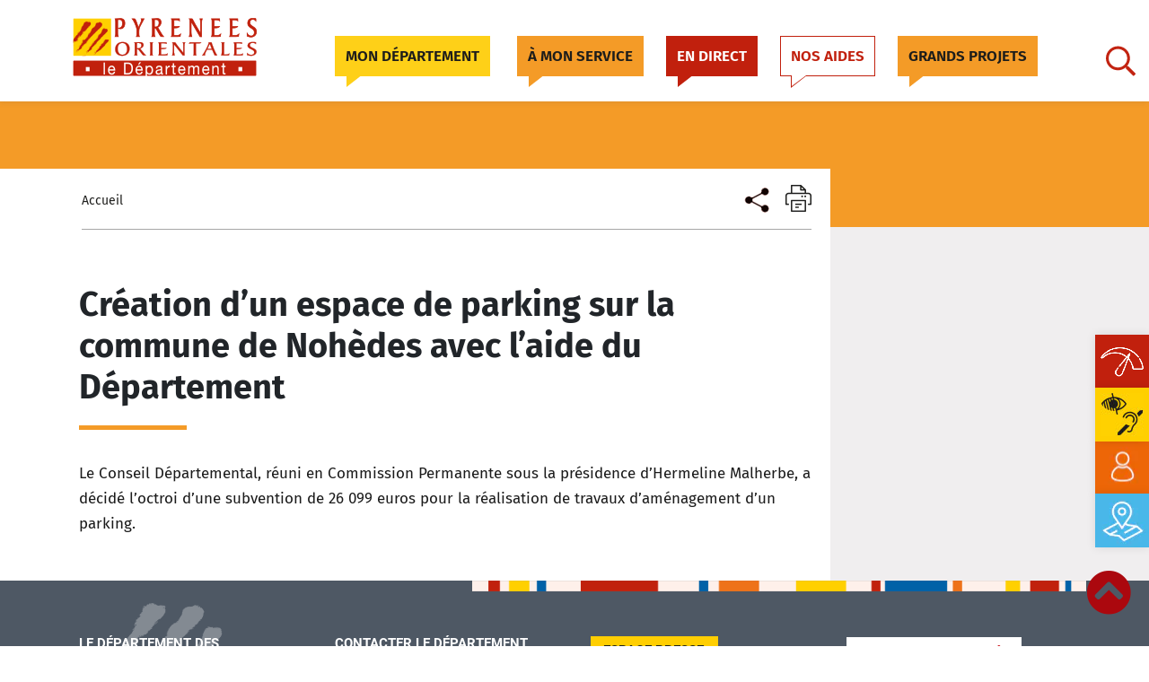

--- FILE ---
content_type: text/html; charset=UTF-8
request_url: https://www.ledepartement66.fr/presse/creation-dun-espace-de-parking-sur-la-commune-de-nohedesavec-laide-du-departement/
body_size: 26868
content:
<!DOCTYPE html>
<html lang="en-US">
<head><meta name="Generator" content="Drupal 9 (https://www.drupal.org)" />
<meta name="MobileOptimized" content="width" />
<meta name="HandheldFriendly" content="true" />
<meta charset="UTF-8"><script>if(navigator.userAgent.match(/MSIE|Internet Explorer/i)||navigator.userAgent.match(/Trident\/7\..*?rv:11/i)){var href=document.location.href;if(!href.match(/[?&]nowprocket/)){if(href.indexOf("?")==-1){if(href.indexOf("#")==-1){document.location.href=href+"?nowprocket=1"}else{document.location.href=href.replace("#","?nowprocket=1#")}}else{if(href.indexOf("#")==-1){document.location.href=href+"&nowprocket=1"}else{document.location.href=href.replace("#","&nowprocket=1#")}}}}</script><script>(()=>{class RocketLazyLoadScripts{constructor(){this.v="2.0.4",this.userEvents=["keydown","keyup","mousedown","mouseup","mousemove","mouseover","mouseout","touchmove","touchstart","touchend","touchcancel","wheel","click","dblclick","input"],this.attributeEvents=["onblur","onclick","oncontextmenu","ondblclick","onfocus","onmousedown","onmouseenter","onmouseleave","onmousemove","onmouseout","onmouseover","onmouseup","onmousewheel","onscroll","onsubmit"]}async t(){this.i(),this.o(),/iP(ad|hone)/.test(navigator.userAgent)&&this.h(),this.u(),this.l(this),this.m(),this.k(this),this.p(this),this._(),await Promise.all([this.R(),this.L()]),this.lastBreath=Date.now(),this.S(this),this.P(),this.D(),this.O(),this.M(),await this.C(this.delayedScripts.normal),await this.C(this.delayedScripts.defer),await this.C(this.delayedScripts.async),await this.T(),await this.F(),await this.j(),await this.A(),window.dispatchEvent(new Event("rocket-allScriptsLoaded")),this.everythingLoaded=!0,this.lastTouchEnd&&await new Promise(t=>setTimeout(t,500-Date.now()+this.lastTouchEnd)),this.I(),this.H(),this.U(),this.W()}i(){this.CSPIssue=sessionStorage.getItem("rocketCSPIssue"),document.addEventListener("securitypolicyviolation",t=>{this.CSPIssue||"script-src-elem"!==t.violatedDirective||"data"!==t.blockedURI||(this.CSPIssue=!0,sessionStorage.setItem("rocketCSPIssue",!0))},{isRocket:!0})}o(){window.addEventListener("pageshow",t=>{this.persisted=t.persisted,this.realWindowLoadedFired=!0},{isRocket:!0}),window.addEventListener("pagehide",()=>{this.onFirstUserAction=null},{isRocket:!0})}h(){let t;function e(e){t=e}window.addEventListener("touchstart",e,{isRocket:!0}),window.addEventListener("touchend",function i(o){o.changedTouches[0]&&t.changedTouches[0]&&Math.abs(o.changedTouches[0].pageX-t.changedTouches[0].pageX)<10&&Math.abs(o.changedTouches[0].pageY-t.changedTouches[0].pageY)<10&&o.timeStamp-t.timeStamp<200&&(window.removeEventListener("touchstart",e,{isRocket:!0}),window.removeEventListener("touchend",i,{isRocket:!0}),"INPUT"===o.target.tagName&&"text"===o.target.type||(o.target.dispatchEvent(new TouchEvent("touchend",{target:o.target,bubbles:!0})),o.target.dispatchEvent(new MouseEvent("mouseover",{target:o.target,bubbles:!0})),o.target.dispatchEvent(new PointerEvent("click",{target:o.target,bubbles:!0,cancelable:!0,detail:1,clientX:o.changedTouches[0].clientX,clientY:o.changedTouches[0].clientY})),event.preventDefault()))},{isRocket:!0})}q(t){this.userActionTriggered||("mousemove"!==t.type||this.firstMousemoveIgnored?"keyup"===t.type||"mouseover"===t.type||"mouseout"===t.type||(this.userActionTriggered=!0,this.onFirstUserAction&&this.onFirstUserAction()):this.firstMousemoveIgnored=!0),"click"===t.type&&t.preventDefault(),t.stopPropagation(),t.stopImmediatePropagation(),"touchstart"===this.lastEvent&&"touchend"===t.type&&(this.lastTouchEnd=Date.now()),"click"===t.type&&(this.lastTouchEnd=0),this.lastEvent=t.type,t.composedPath&&t.composedPath()[0].getRootNode()instanceof ShadowRoot&&(t.rocketTarget=t.composedPath()[0]),this.savedUserEvents.push(t)}u(){this.savedUserEvents=[],this.userEventHandler=this.q.bind(this),this.userEvents.forEach(t=>window.addEventListener(t,this.userEventHandler,{passive:!1,isRocket:!0})),document.addEventListener("visibilitychange",this.userEventHandler,{isRocket:!0})}U(){this.userEvents.forEach(t=>window.removeEventListener(t,this.userEventHandler,{passive:!1,isRocket:!0})),document.removeEventListener("visibilitychange",this.userEventHandler,{isRocket:!0}),this.savedUserEvents.forEach(t=>{(t.rocketTarget||t.target).dispatchEvent(new window[t.constructor.name](t.type,t))})}m(){const t="return false",e=Array.from(this.attributeEvents,t=>"data-rocket-"+t),i="["+this.attributeEvents.join("],[")+"]",o="[data-rocket-"+this.attributeEvents.join("],[data-rocket-")+"]",s=(e,i,o)=>{o&&o!==t&&(e.setAttribute("data-rocket-"+i,o),e["rocket"+i]=new Function("event",o),e.setAttribute(i,t))};new MutationObserver(t=>{for(const n of t)"attributes"===n.type&&(n.attributeName.startsWith("data-rocket-")||this.everythingLoaded?n.attributeName.startsWith("data-rocket-")&&this.everythingLoaded&&this.N(n.target,n.attributeName.substring(12)):s(n.target,n.attributeName,n.target.getAttribute(n.attributeName))),"childList"===n.type&&n.addedNodes.forEach(t=>{if(t.nodeType===Node.ELEMENT_NODE)if(this.everythingLoaded)for(const i of[t,...t.querySelectorAll(o)])for(const t of i.getAttributeNames())e.includes(t)&&this.N(i,t.substring(12));else for(const e of[t,...t.querySelectorAll(i)])for(const t of e.getAttributeNames())this.attributeEvents.includes(t)&&s(e,t,e.getAttribute(t))})}).observe(document,{subtree:!0,childList:!0,attributeFilter:[...this.attributeEvents,...e]})}I(){this.attributeEvents.forEach(t=>{document.querySelectorAll("[data-rocket-"+t+"]").forEach(e=>{this.N(e,t)})})}N(t,e){const i=t.getAttribute("data-rocket-"+e);i&&(t.setAttribute(e,i),t.removeAttribute("data-rocket-"+e))}k(t){Object.defineProperty(HTMLElement.prototype,"onclick",{get(){return this.rocketonclick||null},set(e){this.rocketonclick=e,this.setAttribute(t.everythingLoaded?"onclick":"data-rocket-onclick","this.rocketonclick(event)")}})}S(t){function e(e,i){let o=e[i];e[i]=null,Object.defineProperty(e,i,{get:()=>o,set(s){t.everythingLoaded?o=s:e["rocket"+i]=o=s}})}e(document,"onreadystatechange"),e(window,"onload"),e(window,"onpageshow");try{Object.defineProperty(document,"readyState",{get:()=>t.rocketReadyState,set(e){t.rocketReadyState=e},configurable:!0}),document.readyState="loading"}catch(t){console.log("WPRocket DJE readyState conflict, bypassing")}}l(t){this.originalAddEventListener=EventTarget.prototype.addEventListener,this.originalRemoveEventListener=EventTarget.prototype.removeEventListener,this.savedEventListeners=[],EventTarget.prototype.addEventListener=function(e,i,o){o&&o.isRocket||!t.B(e,this)&&!t.userEvents.includes(e)||t.B(e,this)&&!t.userActionTriggered||e.startsWith("rocket-")||t.everythingLoaded?t.originalAddEventListener.call(this,e,i,o):(t.savedEventListeners.push({target:this,remove:!1,type:e,func:i,options:o}),"mouseenter"!==e&&"mouseleave"!==e||t.originalAddEventListener.call(this,e,t.savedUserEvents.push,o))},EventTarget.prototype.removeEventListener=function(e,i,o){o&&o.isRocket||!t.B(e,this)&&!t.userEvents.includes(e)||t.B(e,this)&&!t.userActionTriggered||e.startsWith("rocket-")||t.everythingLoaded?t.originalRemoveEventListener.call(this,e,i,o):t.savedEventListeners.push({target:this,remove:!0,type:e,func:i,options:o})}}J(t,e){this.savedEventListeners=this.savedEventListeners.filter(i=>{let o=i.type,s=i.target||window;return e!==o||t!==s||(this.B(o,s)&&(i.type="rocket-"+o),this.$(i),!1)})}H(){EventTarget.prototype.addEventListener=this.originalAddEventListener,EventTarget.prototype.removeEventListener=this.originalRemoveEventListener,this.savedEventListeners.forEach(t=>this.$(t))}$(t){t.remove?this.originalRemoveEventListener.call(t.target,t.type,t.func,t.options):this.originalAddEventListener.call(t.target,t.type,t.func,t.options)}p(t){let e;function i(e){return t.everythingLoaded?e:e.split(" ").map(t=>"load"===t||t.startsWith("load.")?"rocket-jquery-load":t).join(" ")}function o(o){function s(e){const s=o.fn[e];o.fn[e]=o.fn.init.prototype[e]=function(){return this[0]===window&&t.userActionTriggered&&("string"==typeof arguments[0]||arguments[0]instanceof String?arguments[0]=i(arguments[0]):"object"==typeof arguments[0]&&Object.keys(arguments[0]).forEach(t=>{const e=arguments[0][t];delete arguments[0][t],arguments[0][i(t)]=e})),s.apply(this,arguments),this}}if(o&&o.fn&&!t.allJQueries.includes(o)){const e={DOMContentLoaded:[],"rocket-DOMContentLoaded":[]};for(const t in e)document.addEventListener(t,()=>{e[t].forEach(t=>t())},{isRocket:!0});o.fn.ready=o.fn.init.prototype.ready=function(i){function s(){parseInt(o.fn.jquery)>2?setTimeout(()=>i.bind(document)(o)):i.bind(document)(o)}return"function"==typeof i&&(t.realDomReadyFired?!t.userActionTriggered||t.fauxDomReadyFired?s():e["rocket-DOMContentLoaded"].push(s):e.DOMContentLoaded.push(s)),o([])},s("on"),s("one"),s("off"),t.allJQueries.push(o)}e=o}t.allJQueries=[],o(window.jQuery),Object.defineProperty(window,"jQuery",{get:()=>e,set(t){o(t)}})}P(){const t=new Map;document.write=document.writeln=function(e){const i=document.currentScript,o=document.createRange(),s=i.parentElement;let n=t.get(i);void 0===n&&(n=i.nextSibling,t.set(i,n));const c=document.createDocumentFragment();o.setStart(c,0),c.appendChild(o.createContextualFragment(e)),s.insertBefore(c,n)}}async R(){return new Promise(t=>{this.userActionTriggered?t():this.onFirstUserAction=t})}async L(){return new Promise(t=>{document.addEventListener("DOMContentLoaded",()=>{this.realDomReadyFired=!0,t()},{isRocket:!0})})}async j(){return this.realWindowLoadedFired?Promise.resolve():new Promise(t=>{window.addEventListener("load",t,{isRocket:!0})})}M(){this.pendingScripts=[];this.scriptsMutationObserver=new MutationObserver(t=>{for(const e of t)e.addedNodes.forEach(t=>{"SCRIPT"!==t.tagName||t.noModule||t.isWPRocket||this.pendingScripts.push({script:t,promise:new Promise(e=>{const i=()=>{const i=this.pendingScripts.findIndex(e=>e.script===t);i>=0&&this.pendingScripts.splice(i,1),e()};t.addEventListener("load",i,{isRocket:!0}),t.addEventListener("error",i,{isRocket:!0}),setTimeout(i,1e3)})})})}),this.scriptsMutationObserver.observe(document,{childList:!0,subtree:!0})}async F(){await this.X(),this.pendingScripts.length?(await this.pendingScripts[0].promise,await this.F()):this.scriptsMutationObserver.disconnect()}D(){this.delayedScripts={normal:[],async:[],defer:[]},document.querySelectorAll("script[type$=rocketlazyloadscript]").forEach(t=>{t.hasAttribute("data-rocket-src")?t.hasAttribute("async")&&!1!==t.async?this.delayedScripts.async.push(t):t.hasAttribute("defer")&&!1!==t.defer||"module"===t.getAttribute("data-rocket-type")?this.delayedScripts.defer.push(t):this.delayedScripts.normal.push(t):this.delayedScripts.normal.push(t)})}async _(){await this.L();let t=[];document.querySelectorAll("script[type$=rocketlazyloadscript][data-rocket-src]").forEach(e=>{let i=e.getAttribute("data-rocket-src");if(i&&!i.startsWith("data:")){i.startsWith("//")&&(i=location.protocol+i);try{const o=new URL(i).origin;o!==location.origin&&t.push({src:o,crossOrigin:e.crossOrigin||"module"===e.getAttribute("data-rocket-type")})}catch(t){}}}),t=[...new Map(t.map(t=>[JSON.stringify(t),t])).values()],this.Y(t,"preconnect")}async G(t){if(await this.K(),!0!==t.noModule||!("noModule"in HTMLScriptElement.prototype))return new Promise(e=>{let i;function o(){(i||t).setAttribute("data-rocket-status","executed"),e()}try{if(navigator.userAgent.includes("Firefox/")||""===navigator.vendor||this.CSPIssue)i=document.createElement("script"),[...t.attributes].forEach(t=>{let e=t.nodeName;"type"!==e&&("data-rocket-type"===e&&(e="type"),"data-rocket-src"===e&&(e="src"),i.setAttribute(e,t.nodeValue))}),t.text&&(i.text=t.text),t.nonce&&(i.nonce=t.nonce),i.hasAttribute("src")?(i.addEventListener("load",o,{isRocket:!0}),i.addEventListener("error",()=>{i.setAttribute("data-rocket-status","failed-network"),e()},{isRocket:!0}),setTimeout(()=>{i.isConnected||e()},1)):(i.text=t.text,o()),i.isWPRocket=!0,t.parentNode.replaceChild(i,t);else{const i=t.getAttribute("data-rocket-type"),s=t.getAttribute("data-rocket-src");i?(t.type=i,t.removeAttribute("data-rocket-type")):t.removeAttribute("type"),t.addEventListener("load",o,{isRocket:!0}),t.addEventListener("error",i=>{this.CSPIssue&&i.target.src.startsWith("data:")?(console.log("WPRocket: CSP fallback activated"),t.removeAttribute("src"),this.G(t).then(e)):(t.setAttribute("data-rocket-status","failed-network"),e())},{isRocket:!0}),s?(t.fetchPriority="high",t.removeAttribute("data-rocket-src"),t.src=s):t.src="data:text/javascript;base64,"+window.btoa(unescape(encodeURIComponent(t.text)))}}catch(i){t.setAttribute("data-rocket-status","failed-transform"),e()}});t.setAttribute("data-rocket-status","skipped")}async C(t){const e=t.shift();return e?(e.isConnected&&await this.G(e),this.C(t)):Promise.resolve()}O(){this.Y([...this.delayedScripts.normal,...this.delayedScripts.defer,...this.delayedScripts.async],"preload")}Y(t,e){this.trash=this.trash||[];let i=!0;var o=document.createDocumentFragment();t.forEach(t=>{const s=t.getAttribute&&t.getAttribute("data-rocket-src")||t.src;if(s&&!s.startsWith("data:")){const n=document.createElement("link");n.href=s,n.rel=e,"preconnect"!==e&&(n.as="script",n.fetchPriority=i?"high":"low"),t.getAttribute&&"module"===t.getAttribute("data-rocket-type")&&(n.crossOrigin=!0),t.crossOrigin&&(n.crossOrigin=t.crossOrigin),t.integrity&&(n.integrity=t.integrity),t.nonce&&(n.nonce=t.nonce),o.appendChild(n),this.trash.push(n),i=!1}}),document.head.appendChild(o)}W(){this.trash.forEach(t=>t.remove())}async T(){try{document.readyState="interactive"}catch(t){}this.fauxDomReadyFired=!0;try{await this.K(),this.J(document,"readystatechange"),document.dispatchEvent(new Event("rocket-readystatechange")),await this.K(),document.rocketonreadystatechange&&document.rocketonreadystatechange(),await this.K(),this.J(document,"DOMContentLoaded"),document.dispatchEvent(new Event("rocket-DOMContentLoaded")),await this.K(),this.J(window,"DOMContentLoaded"),window.dispatchEvent(new Event("rocket-DOMContentLoaded"))}catch(t){console.error(t)}}async A(){try{document.readyState="complete"}catch(t){}try{await this.K(),this.J(document,"readystatechange"),document.dispatchEvent(new Event("rocket-readystatechange")),await this.K(),document.rocketonreadystatechange&&document.rocketonreadystatechange(),await this.K(),this.J(window,"load"),window.dispatchEvent(new Event("rocket-load")),await this.K(),window.rocketonload&&window.rocketonload(),await this.K(),this.allJQueries.forEach(t=>t(window).trigger("rocket-jquery-load")),await this.K(),this.J(window,"pageshow");const t=new Event("rocket-pageshow");t.persisted=this.persisted,window.dispatchEvent(t),await this.K(),window.rocketonpageshow&&window.rocketonpageshow({persisted:this.persisted})}catch(t){console.error(t)}}async K(){Date.now()-this.lastBreath>45&&(await this.X(),this.lastBreath=Date.now())}async X(){return document.hidden?new Promise(t=>setTimeout(t)):new Promise(t=>requestAnimationFrame(t))}B(t,e){return e===document&&"readystatechange"===t||(e===document&&"DOMContentLoaded"===t||(e===window&&"DOMContentLoaded"===t||(e===window&&"load"===t||e===window&&"pageshow"===t)))}static run(){(new RocketLazyLoadScripts).t()}}RocketLazyLoadScripts.run()})();</script>
    
    <meta http-equiv="X-UA-Compatible" content="IE=edge">
    <meta name="viewport" content="width=device-width, initial-scale=1, shrink-to-fit=no">
    <meta name="mobile-web-app-capable" content="yes">
    <meta name="apple-mobile-web-app-capable" content="yes">
    <meta name="apple-mobile-web-app-title" content="Département 66 - Le Département des Pyrénées-Orientales">
    <meta name="google-site-verification" content="gYD1qLU52XnFn4mWiy0xKULxUWHkMJj_PsugJzjMJJo" />
    <link rel="profile" href="http://gmpg.org/xfn/11">
    <link rel="pingback" href="https://www.ledepartement66.fr/xmlrpc.php">
        <meta name='robots' content='index, follow, max-image-preview:large, max-snippet:-1, max-video-preview:-1' />
	<style>img:is([sizes="auto" i], [sizes^="auto," i]) { contain-intrinsic-size: 3000px 1500px }</style>
	
	
	<title>Création d’un espace de parking sur la commune de Nohèdes avec l’aide du Département - Département 66</title>
	<link rel="canonical" href="https://www.ledepartement66.fr/presse/creation-dun-espace-de-parking-sur-la-commune-de-nohedesavec-laide-du-departement/" />
	<meta property="og:locale" content="en_US" />
	<meta property="og:type" content="article" />
	<meta property="og:title" content="Création d’un espace de parking sur la commune de Nohèdes avec l’aide du Département - Département 66" />
	<meta property="og:description" content="Le Conseil Départemental, réuni en Commission Permanente sous la présidence d’Hermeline Malherbe, a décidé l’octroi d’une subvention de 26 099 euros pour la réalisation de travaux d’aménagement d’un parking." />
	<meta property="og:url" content="https://www.ledepartement66.fr/presse/creation-dun-espace-de-parking-sur-la-commune-de-nohedesavec-laide-du-departement/" />
	<meta property="og:site_name" content="Département 66" />
	<meta property="article:publisher" content="https://www.facebook.com" />
	<meta property="article:modified_time" content="2022-03-10T13:37:57+00:00" />
	<meta name="twitter:card" content="summary_large_image" />
	<script type="application/ld+json" class="yoast-schema-graph">{"@context":"https://schema.org","@graph":[{"@type":"WebPage","@id":"https://www.ledepartement66.fr/presse/creation-dun-espace-de-parking-sur-la-commune-de-nohedesavec-laide-du-departement/","url":"https://www.ledepartement66.fr/presse/creation-dun-espace-de-parking-sur-la-commune-de-nohedesavec-laide-du-departement/","name":"Création d’un espace de parking sur la commune de Nohèdes avec l’aide du Département - Département 66","isPartOf":{"@id":"https://www.ledepartement66.fr/#website"},"datePublished":"2022-03-10T13:37:41+00:00","dateModified":"2022-03-10T13:37:57+00:00","breadcrumb":{"@id":"https://www.ledepartement66.fr/presse/creation-dun-espace-de-parking-sur-la-commune-de-nohedesavec-laide-du-departement/#breadcrumb"},"inLanguage":"en-US","potentialAction":[{"@type":"ReadAction","target":["https://www.ledepartement66.fr/presse/creation-dun-espace-de-parking-sur-la-commune-de-nohedesavec-laide-du-departement/"]}]},{"@type":"BreadcrumbList","@id":"https://www.ledepartement66.fr/presse/creation-dun-espace-de-parking-sur-la-commune-de-nohedesavec-laide-du-departement/#breadcrumb","itemListElement":[{"@type":"ListItem","position":1,"name":"Home","item":"https://www.ledepartement66.fr/"},{"@type":"ListItem","position":2,"name":"presse","item":"https://www.ledepartement66.fr/presse/"},{"@type":"ListItem","position":3,"name":"Création d’un espace de parking sur la commune de Nohèdes avec l’aide du Département"}]},{"@type":"WebSite","@id":"https://www.ledepartement66.fr/#website","url":"https://www.ledepartement66.fr/","name":"Département 66","description":"Le Département des Pyrénées-Orientales","potentialAction":[{"@type":"SearchAction","target":{"@type":"EntryPoint","urlTemplate":"https://www.ledepartement66.fr/?s={search_term_string}"},"query-input":{"@type":"PropertyValueSpecification","valueRequired":true,"valueName":"search_term_string"}}],"inLanguage":"en-US"}]}</script>
	
<link rel='dns-prefetch' href='//cdn-cloud.fra1.digitaloceanspaces.com' />
<link href='https://cdn-cloud.fra1.digitaloceanspaces.com' rel='preconnect' />
<link rel="alternate" type="application/rss+xml" title="Département 66 &raquo; Feed" href="https://www.ledepartement66.fr/feed/" />
<link rel="alternate" type="application/rss+xml" title="Département 66 &raquo; Comments Feed" href="https://www.ledepartement66.fr/comments/feed/" />
<link data-minify="1" rel='stylesheet' id='ptl-slick-css-css' href='https://www.ledepartement66.fr/contents/cache/min/1/wp-content/themes/ptl-theme-master/assets/css/slick-theme.css?ver=1768466445'  media='all' />
<link data-minify="1" rel='stylesheet' id='ptl-global-css-css' href='https://www.ledepartement66.fr/contents/cache/min/1/wp-content/themes/ptl-theme-master/assets/css/global.min.css?ver=1768466445'  media='all' />
<link rel='stylesheet' id='ptl-select2-css-css' href='https://www.ledepartement66.fr/template/assets/css/select2.min.css'  media='all' />
<link data-minify="1" rel='stylesheet' id='ptl-fonts-css-css' href='https://www.ledepartement66.fr/contents/cache/min/1/wp-content/themes/ptl-theme-master/assets/css/font.css?ver=1768466445'  media='all' />
<link data-minify="1" rel='stylesheet' id='ptl-custom-css-css' href='https://www.ledepartement66.fr/contents/cache/min/1/wp-content/themes/ptl-theme-master/assets/css/custom-style.css?ver=1768466445'  media='all' />
<link data-minify="1" rel='stylesheet' id='ptl-custom-css-responsive-css' href='https://www.ledepartement66.fr/contents/cache/min/1/wp-content/themes/ptl-theme-master/assets/css/custom-style-responsive.css?ver=1768466445'  media='all' />
<link data-minify="1" rel='stylesheet' id='ptl-map-css-css' href='https://www.ledepartement66.fr/contents/cache/min/1/wp-content/themes/ptl-theme-master/assets/css/map.css?ver=1768466445'  media='all' />
<link data-minify="1" rel='stylesheet' id='social-media-style-css' href='https://www.ledepartement66.fr/contents/cache/min/1/wp-content/themes/ptl-theme-master/inc/lib/social-media/inc/css/style.css?ver=1768466445'  media='all' />
<link data-minify="1" rel='stylesheet' id='social-media-style-responsive-css' href='https://www.ledepartement66.fr/contents/cache/min/1/wp-content/themes/ptl-theme-master/inc/lib/social-media/inc/css/responsive-style.css?ver=1768466445'  media='all' />
<link data-minify="1" rel='stylesheet' id='ptl-swiper-custom-css-css' href='https://www.ledepartement66.fr/contents/cache/min/1/wp-content/themes/ptl-theme-master/assets/css/swiper-bundle.css?ver=1768466445'  media='all' />
<link data-minify="1" rel='stylesheet' id='swiper-bundle-css-css' href='https://www.ledepartement66.fr/contents/cache/min/1/wp-content/themes/ptl-theme-master/assets/css/swiper-custom-style.css?ver=1768466445'  media='all' />
<link rel='stylesheet' id='wp-block-library-css' href='https://www.ledepartement66.fr/resources/css/dist/block-library/style.min.css?ver=6.8.3'  media='all' />
<style id='classic-theme-styles-inline-css' >
/*! This file is auto-generated */
.wp-block-button__link{color:#fff;background-color:#32373c;border-radius:9999px;box-shadow:none;text-decoration:none;padding:calc(.667em + 2px) calc(1.333em + 2px);font-size:1.125em}.wp-block-file__button{background:#32373c;color:#fff;text-decoration:none}
</style>
<style id='global-styles-inline-css' >
:root{--wp--preset--aspect-ratio--square: 1;--wp--preset--aspect-ratio--4-3: 4/3;--wp--preset--aspect-ratio--3-4: 3/4;--wp--preset--aspect-ratio--3-2: 3/2;--wp--preset--aspect-ratio--2-3: 2/3;--wp--preset--aspect-ratio--16-9: 16/9;--wp--preset--aspect-ratio--9-16: 9/16;--wp--preset--color--black: #000000;--wp--preset--color--cyan-bluish-gray: #abb8c3;--wp--preset--color--white: #ffffff;--wp--preset--color--pale-pink: #f78da7;--wp--preset--color--vivid-red: #cf2e2e;--wp--preset--color--luminous-vivid-orange: #ff6900;--wp--preset--color--luminous-vivid-amber: #fcb900;--wp--preset--color--light-green-cyan: #7bdcb5;--wp--preset--color--vivid-green-cyan: #00d084;--wp--preset--color--pale-cyan-blue: #8ed1fc;--wp--preset--color--vivid-cyan-blue: #0693e3;--wp--preset--color--vivid-purple: #9b51e0;--wp--preset--gradient--vivid-cyan-blue-to-vivid-purple: linear-gradient(135deg,rgba(6,147,227,1) 0%,rgb(155,81,224) 100%);--wp--preset--gradient--light-green-cyan-to-vivid-green-cyan: linear-gradient(135deg,rgb(122,220,180) 0%,rgb(0,208,130) 100%);--wp--preset--gradient--luminous-vivid-amber-to-luminous-vivid-orange: linear-gradient(135deg,rgba(252,185,0,1) 0%,rgba(255,105,0,1) 100%);--wp--preset--gradient--luminous-vivid-orange-to-vivid-red: linear-gradient(135deg,rgba(255,105,0,1) 0%,rgb(207,46,46) 100%);--wp--preset--gradient--very-light-gray-to-cyan-bluish-gray: linear-gradient(135deg,rgb(238,238,238) 0%,rgb(169,184,195) 100%);--wp--preset--gradient--cool-to-warm-spectrum: linear-gradient(135deg,rgb(74,234,220) 0%,rgb(151,120,209) 20%,rgb(207,42,186) 40%,rgb(238,44,130) 60%,rgb(251,105,98) 80%,rgb(254,248,76) 100%);--wp--preset--gradient--blush-light-purple: linear-gradient(135deg,rgb(255,206,236) 0%,rgb(152,150,240) 100%);--wp--preset--gradient--blush-bordeaux: linear-gradient(135deg,rgb(254,205,165) 0%,rgb(254,45,45) 50%,rgb(107,0,62) 100%);--wp--preset--gradient--luminous-dusk: linear-gradient(135deg,rgb(255,203,112) 0%,rgb(199,81,192) 50%,rgb(65,88,208) 100%);--wp--preset--gradient--pale-ocean: linear-gradient(135deg,rgb(255,245,203) 0%,rgb(182,227,212) 50%,rgb(51,167,181) 100%);--wp--preset--gradient--electric-grass: linear-gradient(135deg,rgb(202,248,128) 0%,rgb(113,206,126) 100%);--wp--preset--gradient--midnight: linear-gradient(135deg,rgb(2,3,129) 0%,rgb(40,116,252) 100%);--wp--preset--font-size--small: 13px;--wp--preset--font-size--medium: 20px;--wp--preset--font-size--large: 36px;--wp--preset--font-size--x-large: 42px;--wp--preset--spacing--20: 0.44rem;--wp--preset--spacing--30: 0.67rem;--wp--preset--spacing--40: 1rem;--wp--preset--spacing--50: 1.5rem;--wp--preset--spacing--60: 2.25rem;--wp--preset--spacing--70: 3.38rem;--wp--preset--spacing--80: 5.06rem;--wp--preset--shadow--natural: 6px 6px 9px rgba(0, 0, 0, 0.2);--wp--preset--shadow--deep: 12px 12px 50px rgba(0, 0, 0, 0.4);--wp--preset--shadow--sharp: 6px 6px 0px rgba(0, 0, 0, 0.2);--wp--preset--shadow--outlined: 6px 6px 0px -3px rgba(255, 255, 255, 1), 6px 6px rgba(0, 0, 0, 1);--wp--preset--shadow--crisp: 6px 6px 0px rgba(0, 0, 0, 1);}:where(.is-layout-flex){gap: 0.5em;}:where(.is-layout-grid){gap: 0.5em;}body .is-layout-flex{display: flex;}.is-layout-flex{flex-wrap: wrap;align-items: center;}.is-layout-flex > :is(*, div){margin: 0;}body .is-layout-grid{display: grid;}.is-layout-grid > :is(*, div){margin: 0;}:where(.wp-block-columns.is-layout-flex){gap: 2em;}:where(.wp-block-columns.is-layout-grid){gap: 2em;}:where(.wp-block-post-template.is-layout-flex){gap: 1.25em;}:where(.wp-block-post-template.is-layout-grid){gap: 1.25em;}.has-black-color{color: var(--wp--preset--color--black) !important;}.has-cyan-bluish-gray-color{color: var(--wp--preset--color--cyan-bluish-gray) !important;}.has-white-color{color: var(--wp--preset--color--white) !important;}.has-pale-pink-color{color: var(--wp--preset--color--pale-pink) !important;}.has-vivid-red-color{color: var(--wp--preset--color--vivid-red) !important;}.has-luminous-vivid-orange-color{color: var(--wp--preset--color--luminous-vivid-orange) !important;}.has-luminous-vivid-amber-color{color: var(--wp--preset--color--luminous-vivid-amber) !important;}.has-light-green-cyan-color{color: var(--wp--preset--color--light-green-cyan) !important;}.has-vivid-green-cyan-color{color: var(--wp--preset--color--vivid-green-cyan) !important;}.has-pale-cyan-blue-color{color: var(--wp--preset--color--pale-cyan-blue) !important;}.has-vivid-cyan-blue-color{color: var(--wp--preset--color--vivid-cyan-blue) !important;}.has-vivid-purple-color{color: var(--wp--preset--color--vivid-purple) !important;}.has-black-background-color{background-color: var(--wp--preset--color--black) !important;}.has-cyan-bluish-gray-background-color{background-color: var(--wp--preset--color--cyan-bluish-gray) !important;}.has-white-background-color{background-color: var(--wp--preset--color--white) !important;}.has-pale-pink-background-color{background-color: var(--wp--preset--color--pale-pink) !important;}.has-vivid-red-background-color{background-color: var(--wp--preset--color--vivid-red) !important;}.has-luminous-vivid-orange-background-color{background-color: var(--wp--preset--color--luminous-vivid-orange) !important;}.has-luminous-vivid-amber-background-color{background-color: var(--wp--preset--color--luminous-vivid-amber) !important;}.has-light-green-cyan-background-color{background-color: var(--wp--preset--color--light-green-cyan) !important;}.has-vivid-green-cyan-background-color{background-color: var(--wp--preset--color--vivid-green-cyan) !important;}.has-pale-cyan-blue-background-color{background-color: var(--wp--preset--color--pale-cyan-blue) !important;}.has-vivid-cyan-blue-background-color{background-color: var(--wp--preset--color--vivid-cyan-blue) !important;}.has-vivid-purple-background-color{background-color: var(--wp--preset--color--vivid-purple) !important;}.has-black-border-color{border-color: var(--wp--preset--color--black) !important;}.has-cyan-bluish-gray-border-color{border-color: var(--wp--preset--color--cyan-bluish-gray) !important;}.has-white-border-color{border-color: var(--wp--preset--color--white) !important;}.has-pale-pink-border-color{border-color: var(--wp--preset--color--pale-pink) !important;}.has-vivid-red-border-color{border-color: var(--wp--preset--color--vivid-red) !important;}.has-luminous-vivid-orange-border-color{border-color: var(--wp--preset--color--luminous-vivid-orange) !important;}.has-luminous-vivid-amber-border-color{border-color: var(--wp--preset--color--luminous-vivid-amber) !important;}.has-light-green-cyan-border-color{border-color: var(--wp--preset--color--light-green-cyan) !important;}.has-vivid-green-cyan-border-color{border-color: var(--wp--preset--color--vivid-green-cyan) !important;}.has-pale-cyan-blue-border-color{border-color: var(--wp--preset--color--pale-cyan-blue) !important;}.has-vivid-cyan-blue-border-color{border-color: var(--wp--preset--color--vivid-cyan-blue) !important;}.has-vivid-purple-border-color{border-color: var(--wp--preset--color--vivid-purple) !important;}.has-vivid-cyan-blue-to-vivid-purple-gradient-background{background: var(--wp--preset--gradient--vivid-cyan-blue-to-vivid-purple) !important;}.has-light-green-cyan-to-vivid-green-cyan-gradient-background{background: var(--wp--preset--gradient--light-green-cyan-to-vivid-green-cyan) !important;}.has-luminous-vivid-amber-to-luminous-vivid-orange-gradient-background{background: var(--wp--preset--gradient--luminous-vivid-amber-to-luminous-vivid-orange) !important;}.has-luminous-vivid-orange-to-vivid-red-gradient-background{background: var(--wp--preset--gradient--luminous-vivid-orange-to-vivid-red) !important;}.has-very-light-gray-to-cyan-bluish-gray-gradient-background{background: var(--wp--preset--gradient--very-light-gray-to-cyan-bluish-gray) !important;}.has-cool-to-warm-spectrum-gradient-background{background: var(--wp--preset--gradient--cool-to-warm-spectrum) !important;}.has-blush-light-purple-gradient-background{background: var(--wp--preset--gradient--blush-light-purple) !important;}.has-blush-bordeaux-gradient-background{background: var(--wp--preset--gradient--blush-bordeaux) !important;}.has-luminous-dusk-gradient-background{background: var(--wp--preset--gradient--luminous-dusk) !important;}.has-pale-ocean-gradient-background{background: var(--wp--preset--gradient--pale-ocean) !important;}.has-electric-grass-gradient-background{background: var(--wp--preset--gradient--electric-grass) !important;}.has-midnight-gradient-background{background: var(--wp--preset--gradient--midnight) !important;}.has-small-font-size{font-size: var(--wp--preset--font-size--small) !important;}.has-medium-font-size{font-size: var(--wp--preset--font-size--medium) !important;}.has-large-font-size{font-size: var(--wp--preset--font-size--large) !important;}.has-x-large-font-size{font-size: var(--wp--preset--font-size--x-large) !important;}
:where(.wp-block-post-template.is-layout-flex){gap: 1.25em;}:where(.wp-block-post-template.is-layout-grid){gap: 1.25em;}
:where(.wp-block-columns.is-layout-flex){gap: 2em;}:where(.wp-block-columns.is-layout-grid){gap: 2em;}
:root :where(.wp-block-pullquote){font-size: 1.5em;line-height: 1.6;}
</style>
<link data-minify="1" rel='stylesheet' id='rv-style-css' href='https://www.ledepartement66.fr/contents/cache/min/1/wp-content/plugins/responsivevoice-text-to-speech/includes/css/responsivevoice.css?ver=1768466445'  media='all' />
<link rel='stylesheet' id='pojo-a11y-css' href='https://www.ledepartement66.fr/apps/pojo-accessibility/assets/css/style.min.css?ver=1.0.0'  media='all' />
<script type="rocketlazyloadscript" data-rocket- data-rocket-src="https://www.ledepartement66.fr/resources/js/jquery/jquery.min.js?ver=3.7.1" id="jquery-core-js" data-rocket-defer defer></script>
<script type="rocketlazyloadscript" data-rocket- data-rocket-src="https://www.ledepartement66.fr/resources/js/jquery/jquery-migrate.min.js?ver=3.4.1" id="jquery-migrate-js" data-rocket-defer defer></script>
<script  id="file_uploads_nfpluginsettings-js-extra">
/* <![CDATA[ */
var params = {"clearLogRestUrl":"https:\/\/www.ledepartement66.fr\/wp-json\/nf-file-uploads\/debug-log\/delete-all","clearLogButtonId":"file_uploads_clear_debug_logger","downloadLogRestUrl":"https:\/\/www.ledepartement66.fr\/wp-json\/nf-file-uploads\/debug-log\/get-all","downloadLogButtonId":"file_uploads_download_debug_logger"};
/* ]]> */
</script>
<script type="rocketlazyloadscript" data-minify="1" data-rocket- data-rocket-src="https://www.ledepartement66.fr/contents/cache/min/1/wp-content/plugins/ninja-forms-uploads/assets/js/nfpluginsettings.js?ver=1768466445" id="file_uploads_nfpluginsettings-js" data-rocket-defer defer></script>
<script type="rocketlazyloadscript" data-minify="1" data-rocket- data-rocket-src="https://www.ledepartement66.fr/contents/cache/min/1/wp-content/plugins/responsivevoice-text-to-speech/includes/js/responsivevoice.js?ver=1768466445" id="responsive-voice-js" data-rocket-defer defer></script>
<script  id="responsive-voice-ajax-js-extra">
/* <![CDATA[ */
var ajax_voice_url = "https:\/\/www.ledepartement66.fr\/op-inback\/admin-ajax.php";
/* ]]> */
</script>
<script type="rocketlazyloadscript" data-minify="1" data-rocket- data-rocket-src="https://www.ledepartement66.fr/contents/cache/min/1/wp-content/plugins/responsivevoice-text-to-speech/includes/js/responsivevoice-ajax.js?ver=1768466445" id="responsive-voice-ajax-js" data-rocket-defer defer></script>
<script type="rocketlazyloadscript"></script><link rel="EditURI" type="application/rsd+xml" title="RSD" href="https://www.ledepartement66.fr/xmlrpc.php?rsd" />
<link rel="alternate" title="oEmbed (JSON)" type="application/json+oembed" href="https://www.ledepartement66.fr/wp-json/oembed/1.0/embed?url=https%3A%2F%2Fwww.ledepartement66.fr%2Fpresse%2Fcreation-dun-espace-de-parking-sur-la-commune-de-nohedesavec-laide-du-departement%2F" />
<link rel="alternate" title="oEmbed (XML)" type="text/xml+oembed" href="https://www.ledepartement66.fr/wp-json/oembed/1.0/embed?url=https%3A%2F%2Fwww.ledepartement66.fr%2Fpresse%2Fcreation-dun-espace-de-parking-sur-la-commune-de-nohedesavec-laide-du-departement%2F&#038;format=xml" />
<script type="rocketlazyloadscript">document.createElement( "picture" );if(!window.HTMLPictureElement && document.addEventListener) {window.addEventListener("DOMContentLoaded", function() {var s = document.createElement("script");s.src = "https://www.ledepartement66.fr/apps/webp-express/js/picturefill.min.js";document.body.appendChild(s);});}</script><style >
#pojo-a11y-toolbar .pojo-a11y-toolbar-toggle a{ background-color: #ffcf00;	color: #ffffff;}
#pojo-a11y-toolbar .pojo-a11y-toolbar-overlay, #pojo-a11y-toolbar .pojo-a11y-toolbar-overlay ul.pojo-a11y-toolbar-items.pojo-a11y-links{ border-color: #ffcf00;}
body.pojo-a11y-focusable a:focus{ outline-style: solid !important;	outline-width: 1px !important;	outline-color: #FF0000 !important;}
#pojo-a11y-toolbar{ top: 156px;}
#pojo-a11y-toolbar .pojo-a11y-toolbar-overlay{ background-color: #ffffff;}
#pojo-a11y-toolbar .pojo-a11y-toolbar-overlay ul.pojo-a11y-toolbar-items li.pojo-a11y-toolbar-item a, #pojo-a11y-toolbar .pojo-a11y-toolbar-overlay p.pojo-a11y-toolbar-title{ color: #333333;}
#pojo-a11y-toolbar .pojo-a11y-toolbar-overlay ul.pojo-a11y-toolbar-items li.pojo-a11y-toolbar-item a.active{ background-color: #ffcf00;	color: #ffffff;}
@media (max-width: 767px) { #pojo-a11y-toolbar { top: 50px !important; } }</style>
<link rel="icon" href="https://cdn-cloud.fra1.digitaloceanspaces.com/po66/wp-content/uploads/2019/06/cropped-logo-32x32.png" sizes="32x32" />
<link rel="icon" href="https://cdn-cloud.fra1.digitaloceanspaces.com/po66/wp-content/uploads/2019/06/cropped-logo-192x192.png" sizes="192x192" />
<link rel="apple-touch-icon" href="https://cdn-cloud.fra1.digitaloceanspaces.com/po66/wp-content/uploads/2019/06/cropped-logo-180x180.png" />
<meta name="msapplication-TileImage" content="https://cdn-cloud.fra1.digitaloceanspaces.com/po66/wp-content/uploads/2019/06/cropped-logo-270x270.png" />
		<style  id="wp-custom-css">
			h2:target {
    padding-top: 6em; 
    margin-top: -6em; 
}		</style>
		<noscript><style> .wpb_animate_when_almost_visible { opacity: 1; }</style></noscript>
    
    
    
    <script type="rocketlazyloadscript">
        (function(w, d, s, l, i) {
            w[l] = w[l] || [];
            w[l].push({
                'gtm.start': new Date().getTime(),
                event: 'gtm.js'
            });
            var f = d.getElementsByTagName(s)[0],
                j = d.createElement(s),
                dl = l != 'dataLayer' ? '&l=' + l : '';
            j.defer = true;
            j.src =
                'https://www.googletagmanager.com/gtm.js?id=' + i + dl;
            f.parentNode.insertBefore(j, f);
        })(window, document, 'script', 'dataLayer', 'GTM-THPNGQW');
    </script>
    
    
    
</head>
<body class="wp-singular presse-template-default single single-presse postid-81027 wp-theme-ptl-theme-master wpb-js-composer js-comp-ver-8.7.2 vc_responsive">
            <a id="pojo-a11y-skip-content" class="pojo-skip-link pojo-skip-content" tabindex="1" accesskey="s" href="#content">Skip to content</a>
                <nav id="pojo-a11y-toolbar" class="pojo-a11y-toolbar-left pojo-a11y-hidden-phone" role="navigation">
            <div class="pojo-a11y-toolbar-toggle">
                <a class="pojo-a11y-toolbar-link pojo-a11y-toolbar-toggle-link" href="javascript:void(0);" title="Accessibilités">
                    <span class="pojo-sr-only sr-only">Open toolbar</span>
                    
                </a>
            </div>
            <div class="pojo-a11y-toolbar-overlay">
                <div class="pojo-a11y-toolbar-inner">
                    <p class="pojo-a11y-toolbar-title">Accessibilités</p>
                    
                    <ul class="pojo-a11y-toolbar-items pojo-a11y-tools">
                                                                            <li class="pojo-a11y-toolbar-item">
                                <a href="#" class="pojo-a11y-toolbar-link pojo-a11y-btn-resize-font pojo-a11y-btn-resize-plus" data-action="resize-plus" data-action-group="resize" tabindex="-1">
                                    <span class="pojo-a11y-toolbar-icon"><svg version="1.1" xmlns="http://www.w3.org/2000/svg" width="1em" viewBox="0 0 448 448"><path fill="currentColor" d="M256 200v16c0 4.25-3.75 8-8 8h-56v56c0 4.25-3.75 8-8 8h-16c-4.25 0-8-3.75-8-8v-56h-56c-4.25 0-8-3.75-8-8v-16c0-4.25 3.75-8 8-8h56v-56c0-4.25 3.75-8 8-8h16c4.25 0 8 3.75 8 8v56h56c4.25 0 8 3.75 8 8zM288 208c0-61.75-50.25-112-112-112s-112 50.25-112 112 50.25 112 112 112 112-50.25 112-112zM416 416c0 17.75-14.25 32-32 32-8.5 0-16.75-3.5-22.5-9.5l-85.75-85.5c-29.25 20.25-64.25 31-99.75 31-97.25 0-176-78.75-176-176s78.75-176 176-176 176 78.75 176 176c0 35.5-10.75 70.5-31 99.75l85.75 85.75c5.75 5.75 9.25 14 9.25 22.5z"></path></svg></span><span class="pojo-a11y-toolbar-text">Augmenter le texte</span>                                </a>
                            </li>
                            
                            <li class="pojo-a11y-toolbar-item">
                                <a href="#" class="pojo-a11y-toolbar-link pojo-a11y-btn-resize-font pojo-a11y-btn-resize-minus" data-action="resize-minus" data-action-group="resize" tabindex="-1">
                                    <span class="pojo-a11y-toolbar-icon"><svg version="1.1" xmlns="http://www.w3.org/2000/svg" width="1em" viewBox="0 0 448 448"><path fill="currentColor" d="M256 200v16c0 4.25-3.75 8-8 8h-144c-4.25 0-8-3.75-8-8v-16c0-4.25 3.75-8 8-8h144c4.25 0 8 3.75 8 8zM288 208c0-61.75-50.25-112-112-112s-112 50.25-112 112 50.25 112 112 112 112-50.25 112-112zM416 416c0 17.75-14.25 32-32 32-8.5 0-16.75-3.5-22.5-9.5l-85.75-85.5c-29.25 20.25-64.25 31-99.75 31-97.25 0-176-78.75-176-176s78.75-176 176-176 176 78.75 176 176c0 35.5-10.75 70.5-31 99.75l85.75 85.75c5.75 5.75 9.25 14 9.25 22.5z"></path></svg></span><span class="pojo-a11y-toolbar-text">Diminuer le texte</span>                                </a>
                            </li>
                        
                                                    <li class="pojo-a11y-toolbar-item">
                                <a href="#" class="pojo-a11y-toolbar-link pojo-a11y-btn-background-group pojo-a11y-btn-grayscale" data-action="grayscale" data-action-group="schema" tabindex="-1">
                                    <span class="pojo-a11y-toolbar-icon"><svg version="1.1" xmlns="http://www.w3.org/2000/svg" width="1em" viewBox="0 0 448 448"><path fill="currentColor" d="M15.75 384h-15.75v-352h15.75v352zM31.5 383.75h-8v-351.75h8v351.75zM55 383.75h-7.75v-351.75h7.75v351.75zM94.25 383.75h-7.75v-351.75h7.75v351.75zM133.5 383.75h-15.5v-351.75h15.5v351.75zM165 383.75h-7.75v-351.75h7.75v351.75zM180.75 383.75h-7.75v-351.75h7.75v351.75zM196.5 383.75h-7.75v-351.75h7.75v351.75zM235.75 383.75h-15.75v-351.75h15.75v351.75zM275 383.75h-15.75v-351.75h15.75v351.75zM306.5 383.75h-15.75v-351.75h15.75v351.75zM338 383.75h-15.75v-351.75h15.75v351.75zM361.5 383.75h-15.75v-351.75h15.75v351.75zM408.75 383.75h-23.5v-351.75h23.5v351.75zM424.5 383.75h-8v-351.75h8v351.75zM448 384h-15.75v-352h15.75v352z"></path></svg></span><span class="pojo-a11y-toolbar-text">Niveaux de gris</span>                                </a>
                            </li>
                        
                                                    <li class="pojo-a11y-toolbar-item">
                                <a href="#" class="pojo-a11y-toolbar-link pojo-a11y-btn-background-group pojo-a11y-btn-high-contrast" data-action="high-contrast" data-action-group="schema" tabindex="-1">
                                    <span class="pojo-a11y-toolbar-icon"><svg version="1.1" xmlns="http://www.w3.org/2000/svg" width="1em" viewBox="0 0 448 448"><path fill="currentColor" d="M192 360v-272c-75 0-136 61-136 136s61 136 136 136zM384 224c0 106-86 192-192 192s-192-86-192-192 86-192 192-192 192 86 192 192z"></path></svg></span><span class="pojo-a11y-toolbar-text">Contraste élevé</span>                                </a>
                            </li>
                        
                        <li class="pojo-a11y-toolbar-item">
                            <a href="#" class="pojo-a11y-toolbar-link pojo-a11y-btn-background-group pojo-a11y-btn-negative-contrast" data-action="negative-contrast" data-action-group="schema" tabindex="-1">
                                <span class="pojo-a11y-toolbar-icon"><svg version="1.1" xmlns="http://www.w3.org/2000/svg" width="1em" viewBox="0 0 448 448"><path fill="currentColor" d="M416 240c-23.75-36.75-56.25-68.25-95.25-88.25 10 17 15.25 36.5 15.25 56.25 0 61.75-50.25 112-112 112s-112-50.25-112-112c0-19.75 5.25-39.25 15.25-56.25-39 20-71.5 51.5-95.25 88.25 42.75 66 111.75 112 192 112s149.25-46 192-112zM236 144c0-6.5-5.5-12-12-12-41.75 0-76 34.25-76 76 0 6.5 5.5 12 12 12s12-5.5 12-12c0-28.5 23.5-52 52-52 6.5 0 12-5.5 12-12zM448 240c0 6.25-2 12-5 17.25-46 75.75-130.25 126.75-219 126.75s-173-51.25-219-126.75c-3-5.25-5-11-5-17.25s2-12 5-17.25c46-75.5 130.25-126.75 219-126.75s173 51.25 219 126.75c3 5.25 5 11 5 17.25z"></path></svg></span><span class="pojo-a11y-toolbar-text">Contraste négatif</span>                            </a>
                        </li>
                                                    <li class="pojo-a11y-toolbar-item">
                                <a href="#" class="pojo-a11y-toolbar-link pojo-a11y-btn-background-group pojo-a11y-btn-light-background" data-action="light-background" data-action-group="schema" tabindex="-1">
                                    <span class="pojo-a11y-toolbar-icon"><svg version="1.1" xmlns="http://www.w3.org/2000/svg" width="1em" viewBox="0 0 448 448"><path fill="currentColor" d="M184 144c0 4.25-3.75 8-8 8s-8-3.75-8-8c0-17.25-26.75-24-40-24-4.25 0-8-3.75-8-8s3.75-8 8-8c23.25 0 56 12.25 56 40zM224 144c0-50-50.75-80-96-80s-96 30-96 80c0 16 6.5 32.75 17 45 4.75 5.5 10.25 10.75 15.25 16.5 17.75 21.25 32.75 46.25 35.25 74.5h57c2.5-28.25 17.5-53.25 35.25-74.5 5-5.75 10.5-11 15.25-16.5 10.5-12.25 17-29 17-45zM256 144c0 25.75-8.5 48-25.75 67s-40 45.75-42 72.5c7.25 4.25 11.75 12.25 11.75 20.5 0 6-2.25 11.75-6.25 16 4 4.25 6.25 10 6.25 16 0 8.25-4.25 15.75-11.25 20.25 2 3.5 3.25 7.75 3.25 11.75 0 16.25-12.75 24-27.25 24-6.5 14.5-21 24-36.75 24s-30.25-9.5-36.75-24c-14.5 0-27.25-7.75-27.25-24 0-4 1.25-8.25 3.25-11.75-7-4.5-11.25-12-11.25-20.25 0-6 2.25-11.75 6.25-16-4-4.25-6.25-10-6.25-16 0-8.25 4.5-16.25 11.75-20.5-2-26.75-24.75-53.5-42-72.5s-25.75-41.25-25.75-67c0-68 64.75-112 128-112s128 44 128 112z"></path></svg></span><span class="pojo-a11y-toolbar-text">Fond clair</span>                                </a>
                            </li>
                        
                                                    <li class="pojo-a11y-toolbar-item">
                                <a href="#" class="pojo-a11y-toolbar-link pojo-a11y-btn-links-underline" data-action="links-underline" data-action-group="toggle" tabindex="-1">
                                    <span class="pojo-a11y-toolbar-icon"><svg version="1.1" xmlns="http://www.w3.org/2000/svg" width="1em" viewBox="0 0 448 448"><path fill="currentColor" d="M364 304c0-6.5-2.5-12.5-7-17l-52-52c-4.5-4.5-10.75-7-17-7-7.25 0-13 2.75-18 8 8.25 8.25 18 15.25 18 28 0 13.25-10.75 24-24 24-12.75 0-19.75-9.75-28-18-5.25 5-8.25 10.75-8.25 18.25 0 6.25 2.5 12.5 7 17l51.5 51.75c4.5 4.5 10.75 6.75 17 6.75s12.5-2.25 17-6.5l36.75-36.5c4.5-4.5 7-10.5 7-16.75zM188.25 127.75c0-6.25-2.5-12.5-7-17l-51.5-51.75c-4.5-4.5-10.75-7-17-7s-12.5 2.5-17 6.75l-36.75 36.5c-4.5 4.5-7 10.5-7 16.75 0 6.5 2.5 12.5 7 17l52 52c4.5 4.5 10.75 6.75 17 6.75 7.25 0 13-2.5 18-7.75-8.25-8.25-18-15.25-18-28 0-13.25 10.75-24 24-24 12.75 0 19.75 9.75 28 18 5.25-5 8.25-10.75 8.25-18.25zM412 304c0 19-7.75 37.5-21.25 50.75l-36.75 36.5c-13.5 13.5-31.75 20.75-50.75 20.75-19.25 0-37.5-7.5-51-21.25l-51.5-51.75c-13.5-13.5-20.75-31.75-20.75-50.75 0-19.75 8-38.5 22-52.25l-22-22c-13.75 14-32.25 22-52 22-19 0-37.5-7.5-51-21l-52-52c-13.75-13.75-21-31.75-21-51 0-19 7.75-37.5 21.25-50.75l36.75-36.5c13.5-13.5 31.75-20.75 50.75-20.75 19.25 0 37.5 7.5 51 21.25l51.5 51.75c13.5 13.5 20.75 31.75 20.75 50.75 0 19.75-8 38.5-22 52.25l22 22c13.75-14 32.25-22 52-22 19 0 37.5 7.5 51 21l52 52c13.75 13.75 21 31.75 21 51z"></path></svg></span><span class="pojo-a11y-toolbar-text">Liens soulignés</span>                                </a>
                            </li>
                        
                                                    <li class="pojo-a11y-toolbar-item">
                                <a href="#" class="pojo-a11y-toolbar-link pojo-a11y-btn-readable-font" data-action="readable-font" data-action-group="toggle" tabindex="-1">
                                    <span class="pojo-a11y-toolbar-icon"><svg version="1.1" xmlns="http://www.w3.org/2000/svg" width="1em" viewBox="0 0 448 448"><path fill="currentColor" d="M181.25 139.75l-42.5 112.5c24.75 0.25 49.5 1 74.25 1 4.75 0 9.5-0.25 14.25-0.5-13-38-28.25-76.75-46-113zM0 416l0.5-19.75c23.5-7.25 49-2.25 59.5-29.25l59.25-154 70-181h32c1 1.75 2 3.5 2.75 5.25l51.25 120c18.75 44.25 36 89 55 133 11.25 26 20 52.75 32.5 78.25 1.75 4 5.25 11.5 8.75 14.25 8.25 6.5 31.25 8 43 12.5 0.75 4.75 1.5 9.5 1.5 14.25 0 2.25-0.25 4.25-0.25 6.5-31.75 0-63.5-4-95.25-4-32.75 0-65.5 2.75-98.25 3.75 0-6.5 0.25-13 1-19.5l32.75-7c6.75-1.5 20-3.25 20-12.5 0-9-32.25-83.25-36.25-93.5l-112.5-0.5c-6.5 14.5-31.75 80-31.75 89.5 0 19.25 36.75 20 51 22 0.25 4.75 0.25 9.5 0.25 14.5 0 2.25-0.25 4.5-0.5 6.75-29 0-58.25-5-87.25-5-3.5 0-8.5 1.5-12 2-15.75 2.75-31.25 3.5-47 3.5z"></path></svg></span><span class="pojo-a11y-toolbar-text">Police lisible</span>                                </a>
                            </li>
                                                
                        <li class="pojo-a11y-toolbar-item">
                            <button id="listenButton_voice" class="responsivevoice-button" type="button" value="Play" onclick="playpause_voice_ajax()"><span>écouter</span></button>                        </li>
                                                <li class="pojo-a11y-toolbar-item">
                            <a href="#" class="pojo-a11y-toolbar-link pojo-a11y-btn-reset" data-action="reset" tabindex="-1">
                                <span class="pojo-a11y-toolbar-icon"><svg version="1.1" xmlns="http://www.w3.org/2000/svg" width="1em" viewBox="0 0 448 448"><path fill="currentColor" d="M384 224c0 105.75-86.25 192-192 192-57.25 0-111.25-25.25-147.75-69.25-2.5-3.25-2.25-8 0.5-10.75l34.25-34.5c1.75-1.5 4-2.25 6.25-2.25 2.25 0.25 4.5 1.25 5.75 3 24.5 31.75 61.25 49.75 101 49.75 70.5 0 128-57.5 128-128s-57.5-128-128-128c-32.75 0-63.75 12.5-87 34.25l34.25 34.5c4.75 4.5 6 11.5 3.5 17.25-2.5 6-8.25 10-14.75 10h-112c-8.75 0-16-7.25-16-16v-112c0-6.5 4-12.25 10-14.75 5.75-2.5 12.75-1.25 17.25 3.5l32.5 32.25c35.25-33.25 83-53 132.25-53 105.75 0 192 86.25 192 192z"></path></svg></span>
                                <span class="pojo-a11y-toolbar-text">Réinitialiser</span>
                            </a>
                        </li>
                    </ul>
                                    </div>
            </div>
        </nav>
        <div data-rocket-location-hash="e0d83ac07101b1eae5f766b7e6f1a5df" class="profil-toolbar-toggle d-none d-md-block">
    <a class=""  title="profil model" role="link" data-toggle="modal" data-target="#myModal">
    </a>
</div>
<div data-rocket-location-hash="18c8c476ed0b62616c6f979109a8e1c8" class="picto-gps-toolbar-toggle d-none d-md-block">
    <a href = "https://www.ledepartement66.fr/geolocalisation-dans-le-departement/" class="" title="picto-gps model" role="link">
    </a>
</div>
<div data-rocket-location-hash="76abe9f01873793f0f738ec0012e725e" class="picto-iframe-toolbar-toggle d-none d-md-block">
    <a href = "https://www.ledepartement66.fr/etes-vous-eligible-a-la-fibre/" class="" title="picto-iframe model" role="link">
    </a>
</div>
<div data-rocket-location-hash="187baf9eed445e3d4872e5cce809b27f" class="modal fade container" id="myModal" role="dialog">
    <div data-rocket-location-hash="63a009a058a7ddd431169585fd09cbb9" class="modal-dialog">                
        
        <div data-rocket-location-hash="3664866719b3be3a4f87b8020830f7b5" class="modal-content">
            <div class="modal-body">
                <button type="button" class="close" data-dismiss="modal">&times;</button>
                    <div class="mon-profil container">
        <div data-rocket-location-hash="49ba11e84f7a5c34869b8e8a6f6ca0be" class="row">
            <p class="title-prof">Mon Profil</p>
        </div>    
        <div class="row profil-slick">
                                        <div class="div-profil">
                                <a href="http://www.ledepartement66.fr/?post_type=profil&#038;p=1602" title="Parent">
                                    <div>
                                        <picture><source srcset="https://cdn-cloud.fra1.digitaloceanspaces.com/po66/wp-content/webp-express/webp-images/uploads/2019/04/p1.png.webp" type="image/webp"><img src="https://cdn-cloud.fra1.digitaloceanspaces.com/po66/wp-content/uploads/2019/04/p1.png" alt="parent" class="webpexpress-processed"></picture>
                                    </div>
                                    <p class="d-block d-md-none"> Parent </p>
                                </a>
                                <p class="d-none d-md-block"> Parent </p>
                            </div>                   
                                            <div class="div-profil">
                                <a href="http://www.ledepartement66.fr/?post_type=profil&#038;p=1605" title="Jeune et collégien.ne">
                                    <div>
                                        <picture><source srcset="https://cdn-cloud.fra1.digitaloceanspaces.com/po66/wp-content/webp-express/webp-images/uploads/2019/04/p2.png.webp" type="image/webp"><img src="https://cdn-cloud.fra1.digitaloceanspaces.com/po66/wp-content/uploads/2019/04/p2.png" alt="parent" class="webpexpress-processed"></picture>
                                    </div>
                                    <p class="d-block d-md-none"> Jeune et collégien.ne </p>
                                </a>
                                <p class="d-none d-md-block"> Jeune et collégien.ne </p>
                            </div>                   
                                            <div class="div-profil">
                                <a href="http://www.ledepartement66.fr/?post_type=profil&#038;p=1609" title="Senior">
                                    <div>
                                        <picture><source srcset="https://cdn-cloud.fra1.digitaloceanspaces.com/po66/wp-content/webp-express/webp-images/uploads/2019/04/p3.png.webp" type="image/webp"><img src="https://cdn-cloud.fra1.digitaloceanspaces.com/po66/wp-content/uploads/2019/04/p3.png" alt="parent" class="webpexpress-processed"></picture>
                                    </div>
                                    <p class="d-block d-md-none"> Senior </p>
                                </a>
                                <p class="d-none d-md-block"> Senior </p>
                            </div>                   
                                            <div class="div-profil">
                                <a href="http://www.ledepartement66.fr/?post_type=profil&#038;p=1612" title="Personne handicapée">
                                    <div>
                                        <picture><source srcset="https://cdn-cloud.fra1.digitaloceanspaces.com/po66/wp-content/webp-express/webp-images/uploads/2019/04/p4.png.webp" type="image/webp"><img src="https://cdn-cloud.fra1.digitaloceanspaces.com/po66/wp-content/uploads/2019/04/p4.png" alt="parent" class="webpexpress-processed"></picture>
                                    </div>
                                    <p class="d-block d-md-none"> Personne handicapée </p>
                                </a>
                                <p class="d-none d-md-block"> Personne handicapée </p>
                            </div>                   
                                            <div class="div-profil">
                                <a href="http://www.ledepartement66.fr/?post_type=profil&#038;p=13163" title="Personne en insertion">
                                    <div>
                                        <picture><source srcset="https://cdn-cloud.fra1.digitaloceanspaces.com/po66/wp-content/webp-express/webp-images/uploads/2019/06/Personne-1.png.webp" type="image/webp"><img src="https://cdn-cloud.fra1.digitaloceanspaces.com/po66/wp-content/uploads/2019/06/Personne-1.png" alt="parent" class="webpexpress-processed"></picture>
                                    </div>
                                    <p class="d-block d-md-none"> Personne en insertion </p>
                                </a>
                                <p class="d-none d-md-block"> Personne en insertion </p>
                            </div>                   
                                            <div class="div-profil">
                                <a href="http://www.ledepartement66.fr/?post_type=profil&#038;p=13198" title="Acteur.trice économique">
                                    <div>
                                        <picture><source srcset="https://cdn-cloud.fra1.digitaloceanspaces.com/po66/wp-content/webp-express/webp-images/uploads/2019/04/p5.png.webp" type="image/webp"><img src="https://cdn-cloud.fra1.digitaloceanspaces.com/po66/wp-content/uploads/2019/04/p5.png" alt="parent" class="webpexpress-processed"></picture>
                                    </div>
                                    <p class="d-block d-md-none"> Acteur.trice économique </p>
                                </a>
                                <p class="d-none d-md-block"> Acteur.trice économique </p>
                            </div>                   
                                            <div class="div-profil">
                                <a href="http://www.ledepartement66.fr/?post_type=profil&#038;p=13199" title="Acteur.trice associatif">
                                    <div>
                                        <picture><source srcset="https://cdn-cloud.fra1.digitaloceanspaces.com/po66/wp-content/webp-express/webp-images/uploads/2019/04/p6.png.webp" type="image/webp"><img src="https://cdn-cloud.fra1.digitaloceanspaces.com/po66/wp-content/uploads/2019/04/p6.png" alt="parent" class="webpexpress-processed"></picture>
                                    </div>
                                    <p class="d-block d-md-none"> Acteur.trice associatif </p>
                                </a>
                                <p class="d-none d-md-block"> Acteur.trice associatif </p>
                            </div>                   
                                            <div class="div-profil">
                                <a href="http://www.ledepartement66.fr/?post_type=profil&#038;p=13200" title="Acteur.trice agricole">
                                    <div>
                                        <picture><source srcset="https://cdn-cloud.fra1.digitaloceanspaces.com/po66/wp-content/webp-express/webp-images/uploads/2019/04/p7.png.webp" type="image/webp"><img src="https://cdn-cloud.fra1.digitaloceanspaces.com/po66/wp-content/uploads/2019/04/p7.png" alt="parent" class="webpexpress-processed"></picture>
                                    </div>
                                    <p class="d-block d-md-none"> Acteur.trice agricole </p>
                                </a>
                                <p class="d-none d-md-block"> Acteur.trice agricole </p>
                            </div>                   
                                            <div class="div-profil">
                                <a href="http://www.ledepartement66.fr/?post_type=profil&#038;p=13201" title="Élu.e et Acteur.trice public">
                                    <div>
                                        <picture><source srcset="https://cdn-cloud.fra1.digitaloceanspaces.com/po66/wp-content/webp-express/webp-images/uploads/2019/04/p8.png.webp" type="image/webp"><img src="https://cdn-cloud.fra1.digitaloceanspaces.com/po66/wp-content/uploads/2019/04/p8.png" alt="parent" class="webpexpress-processed"></picture>
                                    </div>
                                    <p class="d-block d-md-none"> Élu.e et Acteur.trice public </p>
                                </a>
                                <p class="d-none d-md-block"> Élu.e et Acteur.trice public </p>
                            </div>                   
                                            <div class="div-profil">
                                <a href="http://www.ledepartement66.fr/?post_type=profil&#038;p=13202" title="Acteur.trice pédagogique">
                                    <div>
                                        <picture><source srcset="https://cdn-cloud.fra1.digitaloceanspaces.com/po66/wp-content/webp-express/webp-images/uploads/2019/04/p9.png.webp" type="image/webp"><img src="https://cdn-cloud.fra1.digitaloceanspaces.com/po66/wp-content/uploads/2019/04/p9.png" alt="parent" class="webpexpress-processed"></picture>
                                    </div>
                                    <p class="d-block d-md-none"> Acteur.trice pédagogique </p>
                                </a>
                                <p class="d-none d-md-block"> Acteur.trice pédagogique </p>
                            </div>                   
                                            <div class="div-profil">
                                <a href="http://www.ledepartement66.fr/?post_type=profil&#038;p=13204" title="Touriste et visiteur">
                                    <div>
                                        <picture><source srcset="https://cdn-cloud.fra1.digitaloceanspaces.com/po66/wp-content/webp-express/webp-images/uploads/2019/06/p10.png.webp" type="image/webp"><img src="https://cdn-cloud.fra1.digitaloceanspaces.com/po66/wp-content/uploads/2019/06/p10.png" alt="parent" class="webpexpress-processed"></picture>
                                    </div>
                                    <p class="d-block d-md-none"> Touriste et visiteur </p>
                                </a>
                                <p class="d-none d-md-block"> Touriste et visiteur </p>
                            </div>                   
                 
        </div>       
    </div>            </div>
        </div>               
    </div>
</div>    <div data-rocket-location-hash="bc55cc9ee0bbe6fd61e03f88d930dc97" class="hfeed site" id="page">
        
<div data-rocket-location-hash="508999dece6570a8bd2791485de2a071" id="wrapper-navbar" itemscope itemtype="http://schema.org/WebSite" class="wrapper_menu_header d-print-none">
    <a class="skip-link screen-reader-text sr-only" href="#content">Skip to content</a>
    
    <div data-rocket-location-hash="b23757644f33a2a93892936c1c07b642" class="clearfix ptl-top-menu d-none d-md-block">
                    <div class="container-fluid link_nos_sites">
                <div data-rocket-location-hash="d41813fee4980beb3a7eacb7c0b429fa" class="container">
                    <div class="row">
                        <div class="col-12">
                                                            <a href="https://portail-collectivites66.fr/" target="_blank">portail-collectivites66.fr</a>
                                                            <a href="https://objectifinsertion66.fr/" target="_blank">ObjectifInsertion66</a>
                                                            <a href="https://inforoute66.fr" target="_blank">inforoute66.fr</a>
                                                            <a href="https://objectifemploi66.fr/" target="_blank">objectifemploi66</a>
                                                            <a href="https://rando66.fr/" target="_blank">rando66.fr</a>
                                                            <a href="https://mediatheque66.cd66.fr/" target="_blank">mediatheque66.cd66.fr</a>
                                                            <a href="https://www.numerique66.fr/" target="_blank">numerique66.fr</a>
                                                            <a href="https://portail-associations.cd66.fr/" target="_blank">portail-associations.cd66.fr</a>
                                                    </div>
                    </div>
                </div>
            </div>
                <div data-rocket-location-hash="585ed3ec7a09c0a11c0dd607f773b12d" class="container">
            <div class="row">
                <div class="col-md-3 offset-md-9 inscri_langur">
                    <div class="row">
                        <a href="#" class="bt-newsletter d-none">Inscription newsletter</a>
                        <div class="text-uppercase">
                                                    </div>
                    </div>
                </div>
            </div>
        </div>
    </div>
    <div data-rocket-location-hash="a6a31fb7a8e5ac6a3b0fc783c771bf67" class="container container-nav-header">
        <div class="row">
            <div class="col-12">
                                    <form method="get" class="searchform" action="https://www.ledepartement66.fr" role="search">
                        <div class="input-group">
                            <input class="field form-control" id="s" name="s" type="text" value="">
                            <svg xmlns="http://www.w3.org/2000/svg" class="search" viewBox="0 0 512 512">
                                <path d="M508.5 468.9L387.1 347.5c-2.3-2.3-5.3-3.5-8.5-3.5h-13.2c31.5-36.5 50.6-84 50.6-136C416 93.1 322.9 0 208 0S0 93.1 0 208s93.1 208 208 208c52 0 99.5-19.1 136-50.6v13.2c0 3.2 1.3 6.2 3.5 8.5l121.4 121.4c4.7 4.7 12.3 4.7 17 0l22.6-22.6c4.7-4.7 4.7-12.3 0-17zM208 368c-88.4 0-160-71.6-160-160S119.6 48 208 48s160 71.6 160 160-71.6 160-160 160z" />
                            </svg>
                        </div>
                    </form>
                
                <form method="get" id="newsletter"  action="#"  role="search">
                    <div class="input-group">
                        <label for="email">Je m’inscris à la newsletter</label>
                        <input class="field form-control" id="email" name="email" type="email" placeholder="Saississez votre e-mail" value="">
                        <input type="submit" class="inscription-newsletter-btn" name="ok" value="OK" />
                    </div>
                </form>
            </div>
            <div class="col-2 d-md-none">
                <button class="navbar-toggler" type="button" data-toggle="collapse" data-target="#navbarNavDropdown" aria-expanded="false" aria-label="Toggle navigation">
                    <span class="navbar-toggler-icon"></span>
                </button>
            </div>
            <div class="col-md-3 col-8 div-logo-resp">
                <a class="logo" href="https://www.ledepartement66.fr/" title="Pyrénées Orientales">
                    <picture><source srcset="https://cdn-cloud.fra1.digitaloceanspaces.com/po66/wp-content/webp-express/webp-images/themes/ptl-theme-master/assets/img/logo_pyrenees_orientale.png.webp" type="image/webp"><img width="154" height="54" src="https://cdn-cloud.fra1.digitaloceanspaces.com/po66/wp-content/themes/ptl-theme-master/assets/img/logo_pyrenees_orientale.png" alt="Pyrénées Orientales" class="img-fluid d-md-none d-lg-none d-xl-none webpexpress-processed"></picture>
                                        <picture><source srcset="https://cdn-cloud.fra1.digitaloceanspaces.com/po66/wp-content/webp-express/webp-images/themes/ptl-theme-master/assets/img/logodesk.png.webp" type="image/webp"><img width="215" height="75" src="https://cdn-cloud.fra1.digitaloceanspaces.com/po66/wp-content/themes/ptl-theme-master/assets/img/logodesk.png" alt="Pyrénées Orientales" class="img-fluid d-none d-md-block webpexpress-processed"></picture>
                                    </a>
            </div>
            <div class="col-md-9 col-lg-9 text-center text-xl-left d-none d-md-block">
                <div id="ptl-search-box" class="ptl-search-box d-none">
                    <a title="" href="#" id="close-search-box">
                    </a>
                    
                </div>
                <div id="menu-part" class="d-none d-md-block">
                    
                    <span class="mon-departement">Mon Département</span>
                    <span class="mon-service">à mon service</span>
                    <span class="en-direct">En direct</span>
                    <span class="aides"><a href="https://www.ledepartement66.fr/nos-aides/">Nos aides</a></span>
                    <span class="nos-projet">Grands Projets</span>
                    
                    
                </div>
            </div>
            <div class="col-2 col-md-1 menu_langue_mobile">
                
             
                <div class="inscri_langur text-uppercase d-block d-md-none">
                                    </div>
            </div>
        </div>
        <div id="searchform-content" class="d-none d-md-block">
                    <svg xmlns="http://www.w3.org/2000/svg" class="search" viewBox="0 0 512 512">
                        <path d="M508.5 468.9L387.1 347.5c-2.3-2.3-5.3-3.5-8.5-3.5h-13.2c31.5-36.5 50.6-84 50.6-136C416 93.1 322.9 0 208 0S0 93.1 0 208s93.1 208 208 208c52 0 99.5-19.1 136-50.6v13.2c0 3.2 1.3 6.2 3.5 8.5l121.4 121.4c4.7 4.7 12.3 4.7 17 0l22.6-22.6c4.7-4.7 4.7-12.3 0-17zM208 368c-88.4 0-160-71.6-160-160S119.6 48 208 48s160 71.6 160 160-71.6 160-160 160z" />
                    </svg>
                    <svg xmlns="http://www.w3.org/2000/svg" class="times" viewBox="0 0 320 512">
                        <path d="M193.94 256L296.5 153.44l21.15-21.15c3.12-3.12 3.12-8.19 0-11.31l-22.63-22.63c-3.12-3.12-8.19-3.12-11.31 0L160 222.06 36.29 98.34c-3.12-3.12-8.19-3.12-11.31 0L2.34 120.97c-3.12 3.12-3.12 8.19 0 11.31L126.06 256 2.34 379.71c-3.12 3.12-3.12 8.19 0 11.31l22.63 22.63c3.12 3.12 8.19 3.12 11.31 0L160 289.94 262.56 392.5l21.15 21.15c3.12 3.12 8.19 3.12 11.31 0l22.63-22.63c3.12-3.12 3.12-8.19 0-11.31L193.94 256z" />
                    </svg>
        </div>
    </div>
    <div data-rocket-location-hash="9facb7a1c1a325a5ff92744354a3801f" class="container-fluid menu-header">
        <div class="menu-mobile navbar">
            <div class="container">
                <div class="offset-md-3 width_menu">
                    <span class="close-menu d-block d-md-none"></span>
                    <div id="ptl-search-mobile" class="ptl-search-mobile d-block d-md-none">
                                            </div>
                    <div class="profil-toolbar-toggle d-inline-block d-md-none">
                        <a class="" title="profil model" role="link" data-toggle="modal" data-target="#myModal"></a>
                    </div>
                    <div class="picto-gps-toolbar-toggle d-inline-block d-md-none">
                        <a href="https://www.ledepartement66.fr/geolocalisation-dans-le-departement/"  title="picto-gps model" role="link"></a>
                    </div>
                    <div class="picto-iframe-toolbar-toggle d-inline-block d-md-none">
                        <a href="https://www.ledepartement66.fr/etes-vous-eligible-a-la-fibre/" title="picto-iframe model" role="link"></a>
                    </div>
                                        <a href="#" class="n1 d-block d-md-none has-children">mon département</a>
                                            <div class="n2 bloc-children mon-departement">
                                                                <a href="https://www.ledepartement66.fr/hierarchique/emploi/" class="has-children">Emploi</a>
                                    <div class="bloc-children">
                                                                                    <a href="https://www.ledepartement66.fr/?post_type=page&p=13109" class="no-childrenhas-children">Le Département recrute</a>
                                                                                    <a href="https://www.ledepartement66.fr/dossier/service-a-la-personne-des-metiers-qui-recrutent/" class="no-childrenhas-children">Travailler dans un service d’aide à domicile</a>
                                                                            </div>
                                                                    <a href="https://www.ledepartement66.fr/hierarchique/les-pyrenees-orientales/" class="has-children">Les Pyrénées-Orientales</a>
                                    <div class="bloc-children">
                                                                                    <a href="https://www.ledepartement66.fr/dossier/portrait-des-pyrenees-orientales/" class="no-childrenhas-children">Portrait des Pyrénées-Orientales</a>
                                                                            </div>
                                                                    <a href="https://www.ledepartement66.fr/hierarchique/mon-conseil-departemental/" class="has-children">Mon Conseil Départemental</a>
                                    <div class="bloc-children">
                                                                                    <a href="https://www.ledepartement66.fr/dossier/vos-elu-e-s/" class="no-childrenhas-children">Vos élu.e.s</a>
                                                                                    <a href="https://www.ledepartement66.fr/dossier/les-commissions-du-departement/" class="no-childrenhas-children">Les commissions du Département</a>
                                                                                    <a href="https://www.ledepartement66.fr/dossier/les-missions-du-departement/" class="no-childrenhas-children">Les missions du Département</a>
                                                                                    <a href="https://www.ledepartement66.fr/dossier/le-fonctionnement/" class="no-childrenhas-children">Le fonctionnement</a>
                                                                                    <a href="https://www.ledepartement66.fr/dossier/les-organismes-de-service-public/" class="no-childrenhas-children">Les organismes de service public</a>
                                                                                    <a href="https://www.ledepartement66.fr/dossier/le-budget/" class="no-childrenhas-children">Le budget</a>
                                                                            </div>
                                                                    <a href="https://www.ledepartement66.fr/hierarchique/la-vie-du-departement/" class="has-children">La vie du Département</a>
                                    <div class="bloc-children">
                                                                                    <a href="https://www.ledepartement66.fr/?post_type=page&p=13097" class="no-childrenhas-children">Les Marchés Publics</a>
                                                                                    <a href="https://www.ledepartement66.fr/dossier/les-sessions/" class="no-childrenhas-children">Les Sessions</a>
                                                                                    <a href="https://www.ledepartement66.fr/dossier/les-appels-a-projets/" class="no-childrenhas-children">Les Appels à Projets</a>
                                                                                    <a href="https://www.ledepartement66.fr/dossier/les-enquetes-publiques/" class="no-childrenhas-children">Les Concertations et Enquêtes Publiques</a>
                                                                            </div>
                                                        </div>
                                        <a href="#" class="n1 d-block d-md-none has-children">à mon service</a>
                                            <div class="n2 bloc-children mon-service">
                                                                <a href="https://www.ledepartement66.fr/hierarchique/prevention-et-securite/" class="has-children">Prévention et Sécurité</a>
                                    <div class="bloc-children">
                                                                                    <a href="https://www.ledepartement66.fr/dossier/prevention-du-risque-incendie/" class="no-children">Campagne de prévention du risque Incendie</a>
                                                                                    <a href="https://www.ledepartement66.fr/dossier/prevention-du-risque-de-noyade/" class="no-children">Campagne de prévention du risque de noyade</a>
                                                                                    <a href="https://www.ledepartement66.fr/dossier/prevention-du-risque-inondation/" class="no-children">Campagne de prévention du risque Inondation</a>
                                                                            </div>
                                                                    <a href="https://www.ledepartement66.fr/hierarchique/des-agents-a-votre-service/" class="has-children">Des agents à votre service</a>
                                    <div class="bloc-children">
                                                                                    <a href="https://www.ledepartement66.fr/dossier/2700-agents-au-quotidien/" class="no-children">2700 agents au quotidien pour vous</a>
                                                                                    <a href="https://www.ledepartement66.fr/dossier/les-conseillers-et-ambassadeurs-du-numerique/" class="no-children">Les conseillers et ambassadeurs du Numérique</a>
                                                                                    <a href="https://www.ledepartement66.fr/dossier/les-maisons-sociales-de-proximite/" class="no-children">Les agents des Maisons Sociales de Proximité</a>
                                                                                    <a href="https://www.ledepartement66.fr/dossier/devenir-assistant-maternel/" class="no-children">Le métier assistant maternel</a>
                                                                                    <a href="https://www.ledepartement66.fr/dossier/devenez-assistant-e-familial-e/" class="no-children">Le métier assistant familial</a>
                                                                            </div>
                                                                    <a href="https://www.ledepartement66.fr/hierarchique/famille-et-petite-enfance/" class="has-children">Famille et petite enfance</a>
                                    <div class="bloc-children">
                                                                                    <a href="https://www.ledepartement66.fr/dossier/le-centre-de-sante-sexuelle/" class="no-children">Le Centre de santé sexuelle</a>
                                                                                    <a href="https://www.ledepartement66.fr/dossier/proteger-lenfance/" class="no-children">Protéger l'enfance</a>
                                                                                    <a href="https://www.ledepartement66.fr/dossier/de-0-a-6-ans-bien-grandir-dans-les-po-2/" class="no-children">De 0 à 6 ans : bien grandir dans les PO</a>
                                                                            </div>
                                                                    <a href="https://www.ledepartement66.fr/hierarchique/jeunesse-et-education/" class="has-children">Jeunesse et éducation</a>
                                    <div class="bloc-children">
                                                                                    <a href="https://www.ledepartement66.fr/dossier/lutte-contre-le-harcelement-scolaire/" class="no-children">Collégiens, partagez vos mots contre le harcèlement</a>
                                                                                    <a href="https://www.ledepartement66.fr/dossier/regles-deconstruire-les-cliches/" class="no-children">Règles : déconstruire les clichés</a>
                                                                                    <a href="https://www.ledepartement66.fr/dossier/les-colleges-de-votre-ado/" class="no-children">Les collèges de votre ado</a>
                                                                                    <a href="https://www.ledepartement66.fr/dossier/les-projets-pedagogiques/" class="no-children">Les projets pédagogiques</a>
                                                                                    <a href="https://www.ledepartement66.fr/dossier/les-aides-au-permis-de-conduire/" class="no-children">Les aides au permis de conduire</a>
                                                                                    <a href="https://www.ledepartement66.fr/dossier/l-assemblee-departementale-des-collegiens/" class="no-children">L' Assemblée Départementale des Collégiens</a>
                                                                                    <a href="https://www.ledepartement66.fr/dossier/deplacements-vers-les-sites-culturels-historiques-naturels-et-patrimoniaux/" class="no-children">Déplacements vers les sites culturels - historiques - naturels et patrimoniaux</a>
                                                                            </div>
                                                                    <a href="https://www.ledepartement66.fr/hierarchique/seniors/" class="has-children">Seniors</a>
                                    <div class="bloc-children">
                                                                                    <a href="https://www.ledepartement66.fr/dossier/ogenie-le-site-pour-la-vie-sociale-des-seniors/" class="no-children">Ogénie : le site pour la vie sociale des séniors</a>
                                                                                    <a href="https://www.ledepartement66.fr/dossier/les-clics-vos-interlocuteurs-privilegies-2/" class="no-children">Les CLICs, vos interlocuteurs privilégiés</a>
                                                                                    <a href="https://www.ledepartement66.fr/dossier/vivre-chez-soi/" class="no-children">Vivre chez soi</a>
                                                                                    <a href="https://www.ledepartement66.fr/dossier/etre-accueilli-e-en-etablissement/" class="no-children">Être accueilli.e en établissement</a>
                                                                            </div>
                                                                    <a href="https://www.ledepartement66.fr/hierarchique/personnes-handicapees/" class="has-children">Personnes handicapées</a>
                                    <div class="bloc-children">
                                                                                    <a href="https://www.ledepartement66.fr/dossier/la-maison-departementale-des-personnes-handicapees/" class="no-children">La Maison Départementale des Personnes Handicapées</a>
                                                                                    <a href="https://www.ledepartement66.fr/dossier/decouvrir-les-prestations/" class="no-children">Découvrir les prestations</a>
                                                                                    <a href="https://www.ledepartement66.fr/dossier/faire-une-demande-a-la-mdph/" class="no-children">Faire une demande à la MDPH</a>
                                                                                    <a href="https://www.ledepartement66.fr/dossier/identifier-les-etablissements/" class="no-children">Trouver votre établissement</a>
                                                                            </div>
                                                                    <a href="https://www.ledepartement66.fr/hierarchique/lutte-contre-les-violences-faites-aux-femmes/" class="has-children">Lutte contre les violences faites aux femmes</a>
                                    <div class="bloc-children">
                                                                                    <a href="https://www.ledepartement66.fr/dossier/lutte-contre-les-violences-faites-aux-femmes/" class="no-children">Lutte contre les violences faites aux femmes</a>
                                                                                    <a href="https://www.ledepartement66.fr/dossier/l-observatoire-des-violences-faites-aux-femmes/" class="no-children">L' Observatoire des violences faites aux femmes</a>
                                                                                    <a href="https://www.ledepartement66.fr/dossier/je-vis-les-violences-jai-besoin-daide/" class="no-children">Je vis les violences, j'ai besoin d'aide</a>
                                                                                    <a href="https://www.ledepartement66.fr/dossier/je-suis-professionnel%c2%b7le/" class="no-children">Je suis professionnel·le</a>
                                                                                    <a href="https://www.ledepartement66.fr/dossier/pour-aller-plus-loin-liens-utiles-et-documentation/" class="no-children">Pour aller plus loin : liens utiles et documentation</a>
                                                                            </div>
                                                                    <a href="https://www.ledepartement66.fr/hierarchique/egalite-femmes-hommes-et-lutte-contre-les-discriminations/" class="has-children">Égalité femmes-hommes</a>
                                    <div class="bloc-children">
                                                                                    <a href="https://www.ledepartement66.fr/dossier/droit-a-disposer-de-son-corps-education-a-la-sexualite/" class="no-children">Droit à disposer de son corps & Éducation à la sexualité</a>
                                                                                    <a href="https://www.ledepartement66.fr/dossier/lutte-contre-les-lgbt-phobies/" class="no-children">Lutte contre les LGBT-phobies</a>
                                                                                    <a href="https://www.ledepartement66.fr/dossier/education-a-la-lutte-contre-les-stereotypes-sexistes/" class="no-children">Éducation à la lutte contre les stéréotypes sexistes</a>
                                                                                    <a href="https://www.ledepartement66.fr/dossier/textes-reglementaires-et-donnees-chiffrees/" class="no-children">Textes réglementaires et données chiffrées</a>
                                                                            </div>
                                                                    <a href="https://www.ledepartement66.fr/hierarchique/insertion-logement-habitat/" class="has-children">Insertion, Logement et Habitat</a>
                                    <div class="bloc-children">
                                                                                    <a href="https://www.ledepartement66.fr/dossier/logement-et-habitat/" class="no-children">Logement et habitat : une politique volontariste</a>
                                                                                    <a href="https://www.ledepartement66.fr/dossier/souscrire-au-rsa/" class="no-children">Souscrire au rSa</a>
                                                                                    <a href="https://www.ledepartement66.fr/dossier/objectif-insertion-66-le-site-dinformations-partenarial/" class="no-children">Objectif Insertion 66 : le site d'informations partenarial</a>
                                                                                    <a href="https://www.ledepartement66.fr/dossier/objectif-emploi-66-la-plateforme-pour-linsertion/" class="no-children">Objectif Emploi 66 : la plateforme pour accéder à l'emploi</a>
                                                                                    <a href="https://www.ledepartement66.fr/dossier/les-contrats-aides-et-dispositifs-dinsertion/" class="no-children">Les contrats aidés et dispositifs d’insertion</a>
                                                                                    <a href="https://www.ledepartement66.fr/dossier/le-fse-soutient-votre-projet-dinsertion/" class="no-children">Le FSE+ soutient votre projet d'insertion</a>
                                                                            </div>
                                                                    <a href="https://www.ledepartement66.fr/hierarchique/developpement-durable/" class="has-children">Développement Durable</a>
                                    <div class="bloc-children">
                                                                                    <a href="https://www.ledepartement66.fr/dossier/eco-gestes-eau/" class="no-children">Pensons aux éco-gestes avant d'ouvrir le robinet !</a>
                                                                                    <a href="https://www.ledepartement66.fr/dossier/comprendre-le-developpement-durable/" class="no-children">Comprendre le Développement Durable</a>
                                                                                    <a href="https://www.ledepartement66.fr/dossier/la-collecte-et-le-recyclage-des-bouchons-en-liege/" class="no-children">La collecte et le recyclage des bouchons en liège</a>
                                                                                    <a href="https://www.ledepartement66.fr/dossier/la-strategie-departementale-developpement-durable/" class="no-children">La stratégie départementale Développement Durable</a>
                                                                                    <a href="https://www.ledepartement66.fr/dossier/le-reseau-de-collectivites-en-developpement-durable/" class="no-children">Le réseau de collectivités en Développement Durable</a>
                                                                                    <a href="https://www.ledepartement66.fr/dossier/themis-solaire-innovation/" class="no-children">Thémis Solaire Innovation</a>
                                                                            </div>
                                                                    <a href="https://www.ledepartement66.fr/hierarchique/developpement-du-territoire/" class="has-children">Développement du territoire</a>
                                    <div class="bloc-children">
                                                                                    <a href="https://www.ledepartement66.fr/dossier/le-site-natura-2000-chiropteres-des-pyrenees-orientales/" class="no-children">Le site Natura 2000 "Chiroptères des Pyrénées-Orientales"</a>
                                                                                    <a href="https://www.ledepartement66.fr/dossier/le-port-de-port-vendres/" class="no-children">Le port de Port-Vendres</a>
                                                                                    <a href="https://www.ledepartement66.fr/dossier/lecologie-et-la-biodiversite-parlons-en/" class="no-children">L'écologie et la biodiversité, parlons en !</a>
                                                                                    <a href="https://www.ledepartement66.fr/dossier/loutil-foncier-des-espaces-naturels-sensibles/" class="no-children">L'outil foncier des Espaces Naturels Sensibles</a>
                                                                                    <a href="https://www.ledepartement66.fr/dossier/lespace-catalan-transfrontalier-lescat/" class="no-children">L’Espace Catalan Transfrontalier – l’EsCaT</a>
                                                                                    <a href="https://www.ledepartement66.fr/dossier/leurope-booste-vos-projets-2/" class="no-children">L'Europe booste vos projets</a>
                                                                                    <a href="https://www.ledepartement66.fr/dossier/agriculture/" class="no-children">L’agriculture : produits, filières et soutien</a>
                                                                                    <a href="https://www.ledepartement66.fr/dossier/lamenagement-foncier-rural-et-la-protection-des-terres-agricoles/" class="no-children">L'aménagement foncier rural et la protection des terres agricoles</a>
                                                                                    <a href="https://www.ledepartement66.fr/dossier/reglementation-des-barrages-et-plan-deau-du-departement/" class="no-children">Réglementation des barrages et plan d'eau du Département</a>
                                                                                    <a href="https://www.ledepartement66.fr/dossier/etablir-un-acces-aux-services-partout-et-pour-tous/" class="no-children">Établir un accès aux services partout et pour tous</a>
                                                                                    <a href="https://www.ledepartement66.fr/dossier/lappui-technique-departemental-au-service-des-communes-et-intercommunalites/" class="no-children">L'appui technique départemental</a>
                                                                                    <a href="https://www.ledepartement66.fr/dossier/thd/" class="no-children">S'informer sur Numérique 66</a>
                                                                            </div>
                                                                    <a href="https://www.ledepartement66.fr/hierarchique/mobilites/" class="has-children">Mobilités</a>
                                    <div class="bloc-children">
                                                                                    <a href="https://www.ledepartement66.fr/dossier/le-plan-velo-2024-2030/" class="no-children">Le plan Vélo 2024-2030</a>
                                                                                    <a href="https://www.ledepartement66.fr/dossier/circuler-sur-les-routes-departementales/" class="no-children">Circuler sur les routes départementales</a>
                                                                                    <a href="https://www.ledepartement66.fr/dossier/infrastructures-de-mobilite/" class="no-children">Infrastructures de Mobilité</a>
                                                                                    <a href="https://www.ledepartement66.fr/dossier/se-deplacer-en-transports-en-commun/" class="no-children">Se déplacer en transports en commun</a>
                                                                                    <a href="https://www.ledepartement66.fr/dossier/le-transport-des-personnes-en-situation-de-handicap/" class="no-children">Le transport des personnes en situation de handicap</a>
                                                                            </div>
                                                                    <a href="https://www.ledepartement66.fr/hierarchique/sport-et-nature/" class="has-children">Sport et nature</a>
                                    <div class="bloc-children">
                                                                                    <a href="https://www.ledepartement66.fr/dossier/programme-dinvestissement-pour-le-developpement-du-sport/" class="no-children">Programme d’investissement pour le développement du sport</a>
                                                                                    <a href="https://www.ledepartement66.fr/dossier/le-site-classe-de-lanse-de-paulilles/" class="no-children">Le Site classé de l'Anse de Paulilles</a>
                                                                                    <a href="https://www.ledepartement66.fr/dossier/zmel/" class="no-children">La Zone de Mouillages et d'Équipements Légers (ZMEL) de Paulilles</a>
                                                                                    <a href="https://www.ledepartement66.fr/dossier/la-reserve-marine-de-cerbere-banyuls/" class="no-children">La Réserve Marine de Cerbère-Banyuls</a>
                                                                                    <a href="https://www.ledepartement66.fr/dossier/la-reserve-naturelle-regionale-de-nyer/" class="no-children">La Réserve Naturelle Régionale de Nyer</a>
                                                                                    <a href="https://www.ledepartement66.fr/dossier/le-lac-des-bouillouses/" class="no-children">Le Site classé du Lac des Bouillouses</a>
                                                                                    <a href="https://www.ledepartement66.fr/dossier/le-site-du-lac-de-la-raho/" class="no-children">Le Site du Lac de la Raho</a>
                                                                                    <a href="https://www.ledepartement66.fr/dossier/le-site-naturel-du-lac-de-lagly/" class="no-children">Le Site naturel du lac de l'Agly</a>
                                                                                    <a href="https://www.ledepartement66.fr/dossier/le-site-des-dosses/" class="no-children">Le Site des Dosses</a>
                                                                                    <a href="https://www.ledepartement66.fr/dossier/la-maison-de-leducation-des-sports-et-de-la-jeunesse/" class="no-children">La Maison de l’éducation, des sports et de la jeunesse</a>
                                                                                    <a href="https://www.ledepartement66.fr/dossier/les-activites-pleine-nature/" class="no-children">Le développement maîtrisé des sports de nature</a>
                                                                            </div>
                                                                    <a href="https://www.ledepartement66.fr/hierarchique/culture-et-patrimoine/" class="has-children">Culture et patrimoine</a>
                                    <div class="bloc-children">
                                                                                    <a href="https://www.ledepartement66.fr/dossier/le-pass-decouvertes-en-pays-catalan/" class="no-children">Le Pass découvertes en Pays Catalan</a>
                                                                                    <a href="https://www.ledepartement66.fr/dossier/latelier-des-barques/" class="no-children">L'Atelier des barques</a>
                                                                                    <a href="https://www.ledepartement66.fr/dossier/lesarchivesdepartementales/" class="no-children">Les Archives Départementales</a>
                                                                                    <a href="https://www.ledepartement66.fr/dossier/la-mediatheque-departementale-claude-simon-2/" class="no-children">La Médiathèque Départementale Claude Simon</a>
                                                                                    <a href="https://www.ledepartement66.fr/dossier/le-centre-de-conservation-et-de-restauration-du-patrimoine/" class="no-children">Le Centre de Conservation et de Restauration du Patrimoine</a>
                                                                                    <a href="https://www.ledepartement66.fr/dossier/le-chateau-royal-de-collioure/" class="no-children">Le Château royal de Collioure</a>
                                                                                    <a href="https://www.ledepartement66.fr/dossier/le-palais-des-rois-de-majorque/" class="no-children">Le Palais des rois de Majorque</a>
                                                                                    <a href="https://www.ledepartement66.fr/dossier/le-prieure-de-serrabona/" class="no-children">Le Prieuré de Serrabona</a>
                                                                                    <a href="https://www.ledepartement66.fr/dossier/le-chateau-de-castelnou/" class="no-children">Le Château de Castelnou</a>
                                                                                    <a href="https://www.ledepartement66.fr/dossier/la-maison-de-la-catalanite/" class="no-children">La Maison de la Catalanité</a>
                                                                                    <a href="https://www.ledepartement66.fr/dossier/le-service-archeologique-departemental/" class="no-children">Le Service Archéologique Départemental</a>
                                                                                    <a href="https://www.ledepartement66.fr/dossier/la-chapelle-notre-dame-des-anges/" class="no-children">La Chapelle Notre Dame des Anges</a>
                                                                            </div>
                                                        </div>
                                        <a href="#" class="n1 d-block d-md-none has-children en-direct">En direct</a>
                    <div class="n2 bloc-children en-direct">
                        <div class="menu-menu-en-direct-container"><ul id="menu-direct" class="nav navbar-nav"><li id="menu-item-1640" class="menu-item menu-item-type-custom menu-item-object-custom menu-item-1640"><a href="http://www.ledepartement66.fr/actualite/">Actualités</a></li>
<li id="menu-item-81133" class="menu-item menu-item-type-post_type menu-item-object-page menu-item-81133"><a href="https://www.ledepartement66.fr/etes-vous-eligible-a-la-fibre/">Êtes-vous éligible à la fibre ?</a></li>
<li id="menu-item-46380" class="menu-item menu-item-type-post_type menu-item-object-page menu-item-46380"><a href="https://www.ledepartement66.fr/espace-presse/">Espace presse</a></li>
<li id="menu-item-12755" class="menu-item menu-item-type-custom menu-item-object-custom menu-item-12755"><a href="http://www.ledepartement66.fr/agenda/">Agenda</a></li>
<li id="menu-item-129841" class="menu-item menu-item-type-post_type menu-item-object-dossier menu-item-129841"><a href="https://www.ledepartement66.fr/dossier/les-sessions/">Les Sessions</a></li>
<li id="menu-item-89274" class="menu-item menu-item-type-post_type menu-item-object-page menu-item-89274"><a href="https://www.ledepartement66.fr/offres-d-emploi/">Le Département recrute</a></li>
<li id="menu-item-12756" class="menu-item menu-item-type-custom menu-item-object-custom menu-item-12756"><a href="http://www.ledepartement66.fr/les-publications/">Publications</a></li>
<li id="menu-item-45428" class="menu-item menu-item-type-custom menu-item-object-custom menu-item-45428"><a href="http://www.ledepartement66.fr//lesarchivesenligne/">Les archives en ligne</a></li>
<li id="menu-item-45435" class="menu-item menu-item-type-post_type menu-item-object-dossier menu-item-45435"><a href="https://www.ledepartement66.fr/dossier/les-appels-a-projets/">Les Appels à Projets</a></li>
<li id="menu-item-12713" class="menu-item menu-item-type-custom menu-item-object-custom menu-item-has-children menu-item-12713"><a href="#">Webcams</a>
<ul class="sub-menu">
	<li id="menu-item-13143" class="menu-item menu-item-type-custom menu-item-object-custom menu-item-13143"><a href="http://www.ledepartement66.fr/webcam/collioure/">Collioure</a></li>
	<li id="menu-item-13144" class="menu-item menu-item-type-custom menu-item-object-custom menu-item-13144"><a href="http://www.ledepartement66.fr/webcam/la-baie-de-paulilles/">La baie de Paulilles</a></li>
	<li id="menu-item-112722" class="menu-item menu-item-type-custom menu-item-object-custom menu-item-112722"><a href="https://www.ledepartement66.fr/webcam/themis-solaire-innovation/">Thémis Solaire Innovation</a></li>
	<li id="menu-item-13145" class="menu-item menu-item-type-custom menu-item-object-custom menu-item-13145"><a href="http://www.ledepartement66.fr/webcam/le-lac-des-bouillouses/">Le lac des bouillouses</a></li>
	<li id="menu-item-13146" class="menu-item menu-item-type-custom menu-item-object-custom menu-item-13146"><a href="http://www.ledepartement66.fr/webcam/le-palais-des-rois-de-majorque/">Le Palais des Rois de Majorque</a></li>
</ul>
</li>
</ul></div>                        <div class="direct-tags">
                            <div class="width_direct_tag">
                                                                    <span><a href="https://www.ledepartement66.fr/tag/accompagnement/" class="">Accompagnement</a></span>
                                                                    <span><a href="https://www.ledepartement66.fr/tag/accueil/" class="">Accueil</a></span>
                                                                    <span><a href="https://www.ledepartement66.fr/tag/aides/" class="">Aides</a></span>
                                                                    <span><a href="https://www.ledepartement66.fr/tag/monuments-historiques/" class="">Monuments historiques</a></span>
                                                                    <span><a href="https://www.ledepartement66.fr/tag/site-naturel/" class="">Site naturel</a></span>
                                                                    <span><a href="https://www.ledepartement66.fr/tag/solidarite/" class="">Solidarité</a></span>
                                                                    <span><a href="https://www.ledepartement66.fr/tag/tourisme-et-loisirs/" class="">Tourisme et loisirs</a></span>
                                                                    <span><a href="https://www.ledepartement66.fr/tag/velo/" class="">Vélo</a></span>
                                                            </div>
                        </div>
                    </div>
                    
                    <a href="#" class="n1 d-block d-md-none has-children nos-projet">Nos projets</a>
                    <div class="n2 bloc-children nos-projet">
                        <div class="menu-menu-projet-container"><ul id="menu-projet" class="nav navbar-nav"><li id="menu-item-121016" class="menu-item menu-item-type-post_type menu-item-object-dossier menu-item-121016"><a href="https://www.ledepartement66.fr/dossier/labo-p-o/">Labo P.O</a></li>
<li id="menu-item-120969" class="menu-item menu-item-type-custom menu-item-object-custom menu-item-120969"><a href="https://www.ledepartement66.fr/dossier/le-plan-velo-2024-2030/">Le plan Vélo 2024-2030</a></li>
<li id="menu-item-120970" class="menu-item menu-item-type-custom menu-item-object-custom menu-item-120970"><a href="https://www.ledepartement66.fr/dossier/le-port-de-port-vendres/">Le port de Port-Vendres</a></li>
<li id="menu-item-120971" class="menu-item menu-item-type-custom menu-item-object-custom menu-item-120971"><a href="https://www.ledepartement66.fr/dossier/thd/">S’informer sur Numérique 66</a></li>
</ul></div>                    </div>
                    <span class="n1 d-block d-md-none has-children en-direct"><a href="https://www.ledepartement66.fr/nos-aides/">Nos aides</a></span>
                    
                     
                </div>
                <div class="bg_gris"></div>
            </div>
        </div>
    </div>
</div>
<div class="modal fade modal-catalan" id="modal_cat" tabindex="-1" role="dialog"  aria-hidden="true">
    <div data-rocket-location-hash="a37ce474a01c2872b72d724d1f1d4c96" class="modal-dialog " role="document">
        <div class="bloc-text-cat text-center">
            <button type="button" class="close text-right" data-dismiss="modal" aria-label="Close">
                <span aria-hidden="true">&times;</span>
            </button>
            <div class="text-modal">
                
                <p class="text-fr">Retrouvez la version en catalan des pages des rubriques "Mon Département" et "A mon service"</p>
                <p class="text-fr">en cliquant sur le bouton CAT en haut de chaque page.</p>
            </div>
        </div>
    </div>
</div>
<div data-rocket-location-hash="d6dcef4e5939b7ee68939e12a83f0164" class="wrapper" id="single-wrapper">
    <div data-rocket-location-hash="0daeea409bd8231b3bdcd6d0527afac3" id="header-bar" class="header-actualite header-dossier">
    <div class="container">
            <div class="row">
                <div class="col-md-9 header-single-actualite-items">
                    <div class="actualite-first-items">
                    </div>
                                        <div class="share_agenda d-block d-md-none">
                        <a href="#" class="share-action partager_button addthis-sharing" id="opener" href="#" data-toggle="modal" data-target="#ptl-partager"  data-url="https://www.ledepartement66.fr/touriste-et-visiteur/" data-title="Touriste et visiteur" title="Touriste et visiteur"></a>
                                            </div>
                </div>
            </div>
        </div>
    </div>
    <div data-rocket-location-hash="30368d8216ad20543f9159dbd6e1d7d4" class="container" id="single-content" tabindex="-1">
        <div id="main" class="row site-main">
                                    <div class="col-md-12 col-lg-9 block-top left-color">
                        <div class="row"><div class="container d-none d-md-block container-filariane">
    <div class="row">
        <div class="col-md-9 filariane">
            <ol vocab="http://schema.org/" typeof="BreadcrumbList">
                                <li property="itemListElement" typeof="ListItem">
                    <a property="item" typeof="WebPage" href="https://www.ledepartement66.fr">                         <span property="name">Accueil</span>
                        </a>                     <meta property="position" content="1">
                </li>
                            </ol>
        </div>
        <div class="col-md-3 share-print">
            <a href="javascript:window.print()" class="print-action"></a>
            <a href="#" class="share-action partager_button addthis-sharing" id="opener" href="#" data-toggle="modal" data-target="#ptl-partager"  data-url="https://www.ledepartement66.fr/creation-dun-espace-de-parking-sur-la-commune-de-nohedesavec-laide-du-departement/" data-title="Création d’un espace de parking sur la commune de Nohèdes avec l’aide du Département" title="Création d’un espace de parking sur la commune de Nohèdes avec l’aide du Département"></a>
            
        </div>
        <div class="col-md-12 filariane-hr">
            <hr>
        </div>
    </div>
</div>
</div>
                        <article class="post-81027 presse type-presse status-publish hentry" id="post-81027">
                            
                            <header class="entry-header">
                                <div class="article_subtitle"></div>
                                <h1 class="entry-title">Création d’un espace de parking sur la commune de Nohèdes avec l’aide du Département</h1>                                <div class="underline-title"></div>
                                <div class="tags-content">
</div>                            </header>
                                                            <div class="article-content">
                                    <p class="paragraphe1"><span dir="ltr" role="presentation">Le Conseil Départemental, réuni en Commission Permanente sous la présidence d’Hermeline Malherbe, a </span><span dir="ltr" role="presentation">décidé l’octroi d’une subvention de 26</span> <span dir="ltr" role="presentation">099</span> <span dir="ltr" role="presentation">euros pour la réalisation de travaux d’aménagement d’un parking.</span></p>
                                </div>
                                
                        </article>
                            
                            
                             
                                                          
                                                                                
                    </div>
                    <div class="col-md-12 col-lg-3 right-side">
                        
<div class="block-contacts">
    <h2 class="h2-condidature">Je dépose une candidature</h2>
    <div class="block-contact block-contact-condidature champ_regular">
        Vous recherchez un stage ou un emploi et souhaitez nous envoyer une candidature ?        <div class="button depo-condidature"><a href="/je-depose-ma-candidature">Je dépose ma candidature</a></div>
    </div>
</div>
                    </div>
                    
    </div>
    </div>
</div>
<div data-rocket-location-hash="4c6c9b78c07ea20b5c50d0f06180a1b2" class="wrapper d-print-none" id="wrapper-footer">
    <div class="container">
        <footer class="site-footer" id="colophon">
            <div class="row">
                <div class="col-md-3 text-uppercase footer-mr-top class-order-2">
                    <p>Le département des</p>
                    <p>Pyrénées-Orientales</p>
                    <p><span>24, quai Sadi Carnot</span></p>
                    <p><span>66906 Perpignan Cedex</span></p>
                    <br>
                    <p>Nos autres sites :</p>
                                                
                                                    <p class="footer-link"><i class="fas fa-arrow-right yellow-color"></i>
                                <a class="nos_sites_footer" href="https://portail-collectivites66.fr/" target="_blank">portail-collectivites66.fr</a>
                            </p>
                                                        <p class="footer-link"><i class="fas fa-arrow-right yellow-color"></i>
                                <a class="nos_sites_footer" href="https://objectifinsertion66.fr/" target="_blank">ObjectifInsertion66</a>
                            </p>
                                                        <p class="footer-link"><i class="fas fa-arrow-right yellow-color"></i>
                                <a class="nos_sites_footer" href="https://inforoute66.fr" target="_blank">inforoute66.fr</a>
                            </p>
                                                        <p class="footer-link"><i class="fas fa-arrow-right yellow-color"></i>
                                <a class="nos_sites_footer" href="https://objectifemploi66.fr/" target="_blank">objectifemploi66</a>
                            </p>
                                                        <p class="footer-link"><i class="fas fa-arrow-right yellow-color"></i>
                                <a class="nos_sites_footer" href="https://rando66.fr/" target="_blank">rando66.fr</a>
                            </p>
                                                        <p class="footer-link"><i class="fas fa-arrow-right yellow-color"></i>
                                <a class="nos_sites_footer" href="https://mediatheque66.cd66.fr/" target="_blank">mediatheque66.cd66.fr</a>
                            </p>
                                                        <p class="footer-link"><i class="fas fa-arrow-right yellow-color"></i>
                                <a class="nos_sites_footer" href="https://www.numerique66.fr/" target="_blank">numerique66.fr</a>
                            </p>
                                                        <p class="footer-link"><i class="fas fa-arrow-right yellow-color"></i>
                                <a class="nos_sites_footer" href="https://portail-associations.cd66.fr/" target="_blank">portail-associations.cd66.fr</a>
                            </p>
                                                                    
                    
                </div>
                <div class="col-md-3 text-uppercase footer-mr-top class-order-3">
                    <p>contacter le département</p>
                    <p class="phone_number">tél 04 68 85 85 85</p>
                    <p class="d-none d-md-block">Du lundi au vendredi</p>
                    <p class="d-none d-md-block time">de 8 h 15 à 17 h</p>
                    <p class="d-block d-md-none">Du lundi au vendredi de 8 h 15 à 17 h</p>
                    <p class="footer-link"><i class="fas fa-arrow-right yellow-color"></i>
                        <a href="https://www.ledepartement66.fr/contact/">Poser une question</a>
                    </p>
                    <p class="footer-link">
                        <i class="fas fa-arrow-right yellow-color"></i>
                        <a href="#">Voir tous les numéros</a>
                    </p>
                    <p class="footer-link">
                        <i class="fas fa-arrow-right yellow-color"></i>
                        <a target="_blank" href="https://www.ledepartement66.fr/ou-nous-trouver/" class="ici">Où nous trouver</a>
                    </p>
                </div>
                <div class="col-md-3 ptl-footer-navbar  text-uppercase footer-mr-top class-order-4">
                    <div class="menu-footer-menu-container"><ul id="footer-menu" class="nav navbar-nav"><li id="menu-item-56" class="press_footer menu-item menu-item-type-post_type menu-item-object-page menu-item-56"><a href="https://www.ledepartement66.fr/espace-presse/">Espace presse</a></li>
<li id="menu-item-109690" class="menu-item menu-item-type-post_type menu-item-object-page menu-item-109690"><a href="https://www.ledepartement66.fr/accessibilite/">Accessibilité</a></li>
<li id="menu-item-69225" class="menu-item menu-item-type-post_type menu-item-object-page menu-item-69225"><a href="https://www.ledepartement66.fr/mentions-legales/">Mentions légales</a></li>
<li id="menu-item-69204" class="menu-item menu-item-type-post_type menu-item-object-page menu-item-69204"><a href="https://www.ledepartement66.fr/politique-sur-les-cookies/">Politique sur les cookies</a></li>
<li id="menu-item-54" class="menu-item menu-item-type-post_type menu-item-object-page menu-item-54"><a href="https://www.ledepartement66.fr/plan-du-site/">Plan du site</a></li>
</ul></div>                    <div class="d-block d-md-none">
                        <picture><source srcset="https://cdn-cloud.fra1.digitaloceanspaces.com/po66/wp-content/webp-express/webp-images/themes/ptl-theme-master/assets/img/logo.png.webp" type="image/webp"><img src="https://cdn-cloud.fra1.digitaloceanspaces.com/po66/wp-content/themes/ptl-theme-master/assets/img/logo.png" alt="PYRÉNÉES ORIENTALES" title="PYRÉNÉES ORIENTALES" class="webpexpress-processed"></picture>
                        PYRÉNÉES ORIENTALES . Le Département                    </div>
                </div>
                <div class="col-md-3 frise class-order-1">
                    <div class="bubble-text footer-mr-top  d-none d-md-block">
                        <p>Restez connecté !</p>
                    </div>
                    <div class="rs">
                        <a href="https://www.facebook.com/leDepartement66.fr/" target="_blank"><i class="rsi fab fa-facebook-f"></i></a>
                        <a href="https://www.instagram.com/departement_pyreneesorientales/" target="_blank"><i class="rsi fab fa-instagram"></i></a>
                        <a href="https://vimeo.com/ledepartement66" target="_blank"><i class="rsi fab fa-youtube"></i></a>
                    </div>
                    <div class="logo-fr  d-none d-md-block">
                        <picture><source srcset="https://cdn-cloud.fra1.digitaloceanspaces.com/po66/wp-content/webp-express/webp-images/themes/ptl-theme-master/assets/img/logo.png.webp" type="image/webp"><img src="https://cdn-cloud.fra1.digitaloceanspaces.com/po66/wp-content/themes/ptl-theme-master/assets/img/logo.png" alt="PYRÉNÉES ORIENTALES" title="PYRÉNÉES ORIENTALES" class="webpexpress-processed"></picture>
                         <p>PYRÉNÉES-ORIENTALES <br>Le Département</p>
                    </div>
                </div>
            </div>
        </footer>
    </div>
</div>
    
<div data-rocket-location-hash="b25a12614362ea76560cb4b41367acbf" class="wrapper" id="wrapper-footer-full">
    
    </div>
</div>
<div data-rocket-location-hash="e77bdea57a1f536269ba52f854b656b6" id="ptl-scroll-top-container">
    <a href="#" id="ptl-scroll-top" title="Top" role="link">
        <span class="fa fa-chevron-circle-up"></span>
    </a>
</div>
<div data-rocket-location-hash="ae52c8061b1031f9542cb857ff83ea44" class="modal fade ptl-modal" id="ptl-partager" tabindex="-1" role="dialog" aria-labelledby="myModalLabelpartage">
    <div class="container">
        <div class="row">
            <div class="col-12">
                <div id="partager" class="modal-dialog" role="document">
                    <div class="modal-content">
                        <div class="modal-header">
                            <h4 class="modal-title text-center" id="myModalLabelpartage">Partager cette page  </h4>
                            <button type="button" class="close" data-dismiss="modal" aria-label="Close">
                                <span aria-hidden="true">&times;</span>
                            </button>
                        </div>
                        <div class="modal-body">
                            <a class="inscription-btn facebook-btn" target="_blank" title="Facebook" href="https://www.facebook.com/sharer.php?u=http://www.ledepartement66.fr/presse/creation-dun-espace-de-parking-sur-la-commune-de-nohedesavec-laide-du-departement/" rel="nofollow" onclick="javascript:window.open(this.href, '', 'menubar=no,toolbar=no,resizable=yes,scrollbars=yes,height=500,width=700');return false;">                                
                                <i class="fab fa-facebook-f"></i>
                                <span class="seprator">|</span>
                                <span class="text">facebook</span>
                            </a>
                            <a class="inscription-btn twitter-btn" target="_blank" title="Twitter" href="https://twitter.com/share?url=http://www.ledepartement66.fr/presse/creation-dun-espace-de-parking-sur-la-commune-de-nohedesavec-laide-du-departement/&text=Cr%C3%A9ation+d%E2%80%99un+espace+de+parking+sur+la+commune+de+Noh%C3%A8des+avec+l%E2%80%99aide+du+D%C3%A9partement" rel="nofollow" onclick="javascript:window.open(this.href, '', 'menubar=no,toolbar=no,resizable=yes,scrollbars=yes,height=400,width=700');return false;">
                                
                                <i class="fab fa-twitter"></i>
                                <span class="seprator">|</span>
                                <span class="text">Twitter</span>
                            </a>
                            <a class="inscription-btn linkedin-btn" target="_blank" title="Linkedin" href="https://www.linkedin.com/shareArticle?mini=true&url=http://www.ledepartement66.fr/presse/creation-dun-espace-de-parking-sur-la-commune-de-nohedesavec-laide-du-departement/&title=Cr%C3%A9ation+d%E2%80%99un+espace+de+parking+sur+la+commune+de+Noh%C3%A8des+avec+l%E2%80%99aide+du+D%C3%A9partement" rel="nofollow" onclick="javascript:window.open(this.href, '','menubar=no,toolbar=no,resizable=yes,scrollbars=yes,height=450,width=650');return false;">
                                
                                <i class="fab fa-linkedin-in"></i>
                                <span class="seprator">|</span>
                                <span class="text">linkedIn</span>
                            </a>
                            <a class="inscription-btn mail-btn" target="_blank" title="Envoyer par mail" href="mailto:?subject=Cr%C3%A9ation+d%E2%80%99un+espace+de+parking+sur+la+commune+de+Noh%C3%A8des+avec+l%E2%80%99aide+du+D%C3%A9partement&body=http://www.ledepartement66.fr/presse/creation-dun-espace-de-parking-sur-la-commune-de-nohedesavec-laide-du-departement/" rel="nofollow">
                                
                                <i class="fas fa-envelope"></i>
                                <span class="seprator">|</span>
                                <span class="text">Mail</span>
                            </a>
                        </div>
                    </div>
                </div>
            </div>
        </div>
    </div>
</div>
<script type="speculationrules">
{"prefetch":[{"source":"document","where":{"and":[{"href_matches":"\/*"},{"not":{"href_matches":["\/wp-*.php","\/op-inback\/*","\/media\/*","\/contents\/*","\/apps\/*","\/template\/*","\/*\\?(.+)"]}},{"not":{"selector_matches":"a[rel~=\"nofollow\"]"}},{"not":{"selector_matches":".no-prefetch, .no-prefetch a"}}]},"eagerness":"conservative"}]}
</script>
<script type="rocketlazyloadscript" data-rocket- data-rocket-src="https://www.ledepartement66.fr/template/assets/js/jquery.zoom.min.js" id="ptl-jquery-zoom-js" data-rocket-defer defer></script>
<script type="rocketlazyloadscript" data-rocket- data-rocket-src="https://www.ledepartement66.fr/template/assets/js/global.min.js" id="ptl-global-scripts-js" data-rocket-defer defer></script>
<script type="rocketlazyloadscript" data-rocket- data-rocket-src="https://www.ledepartement66.fr/template/assets/js/select2.min.js" id="ptl-select2-scripts-js" data-rocket-defer defer></script>
<script type="rocketlazyloadscript" data-minify="1" data-rocket- data-rocket-src="https://www.ledepartement66.fr/contents/cache/min/1/wp-content/themes/ptl-theme-master/assets/js/jquery.cookie.js?ver=1768466445" id="cookie-js-js" data-rocket-defer defer></script>
<script  id="ptl-custom-scripts-js-extra">
/* <![CDATA[ */
var ajaxurl = "https:\/\/www.ledepartement66.fr\/op-inback\/admin-ajax.php";
var popup_home_activate = "0";
/* ]]> */
</script>
<script type="rocketlazyloadscript" data-minify="1" data-rocket- data-rocket-src="https://www.ledepartement66.fr/contents/cache/min/1/wp-content/themes/ptl-theme-master/assets/js/custom.js?ver=1768466445" id="ptl-custom-scripts-js" data-rocket-defer defer></script>
<script type="rocketlazyloadscript" data-minify="1" data-rocket- data-rocket-src="https://www.ledepartement66.fr/contents/cache/min/1/wp-content/themes/ptl-theme-master/assets/js/app.js?ver=1768466445" id="ptl-app-scripts-js" data-rocket-defer defer></script>
<script type="rocketlazyloadscript" data-rocket- data-rocket-src="https://www.ledepartement66.fr/resources/js/jquery/ui/core.min.js?ver=1.13.3" id="jquery-ui-core-js" data-rocket-defer defer></script>
<script type="rocketlazyloadscript" data-rocket- data-rocket-src="https://www.ledepartement66.fr/resources/js/jquery/ui/datepicker.min.js?ver=1.13.3" id="jquery-ui-datepicker-js" data-rocket-defer defer></script>
<script type="rocketlazyloadscript" data-rocket- id="jquery-ui-datepicker-js-after">window.addEventListener('DOMContentLoaded', function() {
/* <![CDATA[ */
jQuery(function(jQuery){jQuery.datepicker.setDefaults({"closeText":"Close","currentText":"Today","monthNames":["January","February","March","April","May","June","July","August","September","October","November","December"],"monthNamesShort":["Jan","Feb","Mar","Apr","May","Jun","Jul","Aug","Sep","Oct","Nov","Dec"],"nextText":"Next","prevText":"Previous","dayNames":["Sunday","Monday","Tuesday","Wednesday","Thursday","Friday","Saturday"],"dayNamesShort":["Sun","Mon","Tue","Wed","Thu","Fri","Sat"],"dayNamesMin":["S","M","T","W","T","F","S"],"dateFormat":"d MM yy","firstDay":1,"isRTL":false});});
/* ]]> */
});</script>
<script  id="sps-custom-home-scripts-js-extra">
/* <![CDATA[ */
var ajax_var = {"url":"https:\/\/www.ledepartement66.fr\/op-inback\/admin-ajax.php","nonce":"edaefaf9a9"};
/* ]]> */
</script>
<script type="rocketlazyloadscript" data-minify="1" data-rocket- data-rocket-src="https://www.ledepartement66.fr/contents/cache/min/1/wp-content/plugins/plt_newsletter/plt_newsletter-front.js?ver=1768466445" id="sps-custom-home-scripts-js" data-rocket-defer defer></script>
<script type="rocketlazyloadscript" data-rocket- id="rocket-browser-checker-js-after">
/* <![CDATA[ */
"use strict";var _createClass=function(){function defineProperties(target,props){for(var i=0;i<props.length;i++){var descriptor=props[i];descriptor.enumerable=descriptor.enumerable||!1,descriptor.configurable=!0,"value"in descriptor&&(descriptor.writable=!0),Object.defineProperty(target,descriptor.key,descriptor)}}return function(Constructor,protoProps,staticProps){return protoProps&&defineProperties(Constructor.prototype,protoProps),staticProps&&defineProperties(Constructor,staticProps),Constructor}}();function _classCallCheck(instance,Constructor){if(!(instance instanceof Constructor))throw new TypeError("Cannot call a class as a function")}var RocketBrowserCompatibilityChecker=function(){function RocketBrowserCompatibilityChecker(options){_classCallCheck(this,RocketBrowserCompatibilityChecker),this.passiveSupported=!1,this._checkPassiveOption(this),this.options=!!this.passiveSupported&&options}return _createClass(RocketBrowserCompatibilityChecker,[{key:"_checkPassiveOption",value:function(self){try{var options={get passive(){return!(self.passiveSupported=!0)}};window.addEventListener("test",null,options),window.removeEventListener("test",null,options)}catch(err){self.passiveSupported=!1}}},{key:"initRequestIdleCallback",value:function(){!1 in window&&(window.requestIdleCallback=function(cb){var start=Date.now();return setTimeout(function(){cb({didTimeout:!1,timeRemaining:function(){return Math.max(0,50-(Date.now()-start))}})},1)}),!1 in window&&(window.cancelIdleCallback=function(id){return clearTimeout(id)})}},{key:"isDataSaverModeOn",value:function(){return"connection"in navigator&&!0===navigator.connection.saveData}},{key:"supportsLinkPrefetch",value:function(){var elem=document.createElement("link");return elem.relList&&elem.relList.supports&&elem.relList.supports("prefetch")&&window.IntersectionObserver&&"isIntersecting"in IntersectionObserverEntry.prototype}},{key:"isSlowConnection",value:function(){return"connection"in navigator&&"effectiveType"in navigator.connection&&("2g"===navigator.connection.effectiveType||"slow-2g"===navigator.connection.effectiveType)}}]),RocketBrowserCompatibilityChecker}();
/* ]]> */
</script>
<script  id="rocket-preload-links-js-extra">
/* <![CDATA[ */
var RocketPreloadLinksConfig = {"excludeUris":"\/dossier\/le-centre-de-sante-sexuelle\/|\/accueil\/|\/(?:.+\/)?feed(?:\/(?:.+\/?)?)?$|\/(?:.+\/)?embed\/|\/(index.php\/)?(.*)wp-json(\/.*|$)|\/refer\/|\/go\/|\/recommend\/|\/recommends\/","usesTrailingSlash":"1","imageExt":"jpg|jpeg|gif|png|tiff|bmp|webp|avif|pdf|doc|docx|xls|xlsx|php","fileExt":"jpg|jpeg|gif|png|tiff|bmp|webp|avif|pdf|doc|docx|xls|xlsx|php|html|htm","siteUrl":"https:\/\/www.ledepartement66.fr","onHoverDelay":"100","rateThrottle":"3"};
/* ]]> */
</script>
<script type="rocketlazyloadscript" data-rocket- id="rocket-preload-links-js-after">
/* <![CDATA[ */
(function() {
"use strict";var r="function"==typeof Symbol&&"symbol"==typeof Symbol.iterator?function(e){return typeof e}:function(e){return e&&"function"==typeof Symbol&&e.constructor===Symbol&&e!==Symbol.prototype?"symbol":typeof e},e=function(){function i(e,t){for(var n=0;n<t.length;n++){var i=t[n];i.enumerable=i.enumerable||!1,i.configurable=!0,"value"in i&&(i.writable=!0),Object.defineProperty(e,i.key,i)}}return function(e,t,n){return t&&i(e.prototype,t),n&&i(e,n),e}}();function i(e,t){if(!(e instanceof t))throw new TypeError("Cannot call a class as a function")}var t=function(){function n(e,t){i(this,n),this.browser=e,this.config=t,this.options=this.browser.options,this.prefetched=new Set,this.eventTime=null,this.threshold=1111,this.numOnHover=0}return e(n,[{key:"init",value:function(){!this.browser.supportsLinkPrefetch()||this.browser.isDataSaverModeOn()||this.browser.isSlowConnection()||(this.regex={excludeUris:RegExp(this.config.excludeUris,"i"),images:RegExp(".("+this.config.imageExt+")$","i"),fileExt:RegExp(".("+this.config.fileExt+")$","i")},this._initListeners(this))}},{key:"_initListeners",value:function(e){-1<this.config.onHoverDelay&&document.addEventListener("mouseover",e.listener.bind(e),e.listenerOptions),document.addEventListener("mousedown",e.listener.bind(e),e.listenerOptions),document.addEventListener("touchstart",e.listener.bind(e),e.listenerOptions)}},{key:"listener",value:function(e){var t=e.target.closest("a"),n=this._prepareUrl(t);if(null!==n)switch(e.type){case"mousedown":case"touchstart":this._addPrefetchLink(n);break;case"mouseover":this._earlyPrefetch(t,n,"mouseout")}}},{key:"_earlyPrefetch",value:function(t,e,n){var i=this,r=setTimeout(function(){if(r=null,0===i.numOnHover)setTimeout(function(){return i.numOnHover=0},1e3);else if(i.numOnHover>i.config.rateThrottle)return;i.numOnHover++,i._addPrefetchLink(e)},this.config.onHoverDelay);t.addEventListener(n,function e(){t.removeEventListener(n,e,{passive:!0}),null!==r&&(clearTimeout(r),r=null)},{passive:!0})}},{key:"_addPrefetchLink",value:function(i){return this.prefetched.add(i.href),new Promise(function(e,t){var n=document.createElement("link");n.rel="prefetch",n.href=i.href,n.onload=e,n.onerror=t,document.head.appendChild(n)}).catch(function(){})}},{key:"_prepareUrl",value:function(e){if(null===e||"object"!==(void 0===e?"undefined":r(e))||!1 in e||-1===["http:","https:"].indexOf(e.protocol))return null;var t=e.href.substring(0,this.config.siteUrl.length),n=this._getPathname(e.href,t),i={original:e.href,protocol:e.protocol,origin:t,pathname:n,href:t+n};return this._isLinkOk(i)?i:null}},{key:"_getPathname",value:function(e,t){var n=t?e.substring(this.config.siteUrl.length):e;return n.startsWith("/")||(n="/"+n),this._shouldAddTrailingSlash(n)?n+"/":n}},{key:"_shouldAddTrailingSlash",value:function(e){return this.config.usesTrailingSlash&&!e.endsWith("/")&&!this.regex.fileExt.test(e)}},{key:"_isLinkOk",value:function(e){return null!==e&&"object"===(void 0===e?"undefined":r(e))&&(!this.prefetched.has(e.href)&&e.origin===this.config.siteUrl&&-1===e.href.indexOf("?")&&-1===e.href.indexOf("#")&&!this.regex.excludeUris.test(e.href)&&!this.regex.images.test(e.href))}}],[{key:"run",value:function(){"undefined"!=typeof RocketPreloadLinksConfig&&new n(new RocketBrowserCompatibilityChecker({capture:!0,passive:!0}),RocketPreloadLinksConfig).init()}}]),n}();t.run();
}());
/* ]]> */
</script>
<script  id="pojo-a11y-js-extra">
/* <![CDATA[ */
var PojoA11yOptions = {"focusable":"","remove_link_target":"","add_role_links":"","enable_save":"","save_expiration":""};
/* ]]> */
</script>
<script type="rocketlazyloadscript" data-minify="1" data-rocket- data-rocket-src="https://www.ledepartement66.fr/contents/cache/min/1/wp-content/plugins/pojo-accessibility/assets/js/app.dev.js?ver=1768466445" id="pojo-a11y-js" data-rocket-defer defer></script>
<script type="rocketlazyloadscript"></script>
<noscript><iframe src="https://www.googletagmanager.com/ns.html?id=GTM-THPNGQW"
height="0" width="0" style="display:none;visibility:hidden"></iframe></noscript>
<script>var rocket_beacon_data = {"ajax_url":"https:\/\/www.ledepartement66.fr\/op-inback\/admin-ajax.php","nonce":"425fbaee9a","url":"https:\/\/www.ledepartement66.fr\/presse\/creation-dun-espace-de-parking-sur-la-commune-de-nohedesavec-laide-du-departement","is_mobile":false,"width_threshold":1600,"height_threshold":700,"delay":500,"debug":null,"status":{"atf":true,"lrc":true,"preconnect_external_domain":true},"elements":"img, video, picture, p, main, div, li, svg, section, header, span","lrc_threshold":1800,"preconnect_external_domain_elements":["link","script","iframe"],"preconnect_external_domain_exclusions":["static.cloudflareinsights.com","rel=\"profile\"","rel=\"preconnect\"","rel=\"dns-prefetch\"","rel=\"icon\""]}</script><script data-name="wpr-wpr-beacon" src='https://www.ledepartement66.fr/apps/wp-rocket/assets/js/wpr-beacon.min.js' async></script></body>
</html>

<!-- Cached for great performance -->

--- FILE ---
content_type: text/css; charset=utf-8
request_url: https://www.ledepartement66.fr/contents/cache/min/1/wp-content/plugins/responsivevoice-text-to-speech/includes/css/responsivevoice.css?ver=1768466445
body_size: 399
content:
.rvbutton{background-color:#C2C2C2;border:1px solid #fff;display:inline-block;color:#303030;font-size:100% font-family:inherit;text-decoration:none}.rvbutton:hover{background-color:#C2C2C2}.rvbutton:active{position:relative;top:1px}.responsivevoice-button{color:#333;font-size:12px;text-transform:capitalize;border:none;margin-left:15px;margin-top:3px;margin-bottom:8px;padding-left:19px;padding-top:5px;width:calc(100% - 19px);text-align:left;background:#fff url(https://www.ledepartement66.fr/apps/responsivevoice-text-to-speech/includes/images/volume.png) center left no-repeat}.responsivevoice-button:hover{text-decoration:underline;cursor:pointer}

--- FILE ---
content_type: text/css; charset=utf-8
request_url: https://www.ledepartement66.fr/apps/pojo-accessibility/assets/css/style.min.css?ver=1.0.0
body_size: 5776
content:
/*! pojo-accessibility - v2.0.3 - 28-05-2018 */

#pojo-a11y-toolbar {
    position: fixed;
    font-size: 16px !important;
    line-height: 1.4;
    z-index: 9999
}

#pojo-a11y-toolbar.pojo-a11y-toolbar-right {
    right: -180px;
    -webkit-transition: right 750ms cubic-bezier(.23, 1, .32, 1);
    -moz-transition: right 750ms cubic-bezier(.23, 1, .32, 1);
    -o-transition: right 750ms cubic-bezier(.23, 1, .32, 1);
    transition: right 750ms cubic-bezier(.23, 1, .32, 1)
}

#pojo-a11y-toolbar.pojo-a11y-toolbar-right.pojo-a11y-toolbar-open {
    right: 0
}

#pojo-a11y-toolbar.pojo-a11y-toolbar-right .pojo-a11y-toolbar-toggle {
    right: 180px
}

#pojo-a11y-toolbar.pojo-a11y-toolbar-left {
    right: -180px;
    -webkit-transition: right 750ms cubic-bezier(.23, 1, .32, 1);
    -moz-transition: right 750ms cubic-bezier(.23, 1, .32, 1);
    -o-transition: right 750ms cubic-bezier(.23, 1, .32, 1);
    transition: right 750ms cubic-bezier(.23, 1, .32, 1)
}

#pojo-a11y-toolbar.pojo-a11y-toolbar-left.pojo-a11y-toolbar-open {
    right: 0
}

#pojo-a11y-toolbar.pojo-a11y-toolbar-left .pojo-a11y-toolbar-toggle {
    right: 180px
}

#pojo-a11y-toolbar.pojo-a11y-toolbar-open .pojo-a11y-toolbar-toggle,
#pojo-a11y-toolbar.pojo-a11y-toolbar-open .pojo-a11y-toolbar-overlay {
    -webkit-box-shadow: 0 0 10px 0 rgba(0, 0, 0, 0.2);
    box-shadow: 0 0 10px 0 rgba(0, 0, 0, 0.2)
}

#pojo-a11y-toolbar .pojo-a11y-toolbar-toggle {
    position: absolute
}

#pojo-a11y-toolbar .pojo-a11y-toolbar-toggle a {
    background: url(../images/ico.jpg) center center no-repeat;
    display: inline-block;
    width: 60px;
    height: 60px;
    font-size: 200%;
    line-height: 0;
    padding: 10px;
    -webkit-box-shadow: 0 0 10px 0 rgba(0, 0, 0, 0.1);
    box-shadow: 0 0 10px 0 rgba(0, 0, 0, 0.1)
}

.pojo-a11y-toolbar-toggle {
    width: 60px;
    height: 60px;
}

#pojo-a11y-toolbar .pojo-a11y-toolbar-toggle a:hover,
#pojo-a11y-toolbar .pojo-a11y-toolbar-toggle a:focus {
    -webkit-box-shadow: 0 0 10px 0 rgba(0, 0, 0, 0.2);
    box-shadow: 0 0 10px 0 rgba(0, 0, 0, 0.2)
}

#pojo-a11y-toolbar .pojo-a11y-toolbar-overlay {
    border: 1px solid;
    font-size: 100%;
    width: 180px
}

#pojo-a11y-toolbar .pojo-a11y-toolbar-overlay p.pojo-a11y-toolbar-title {
    display: block;
    line-height: 2;
    font-weight: bold;
    padding: 10px 15px 0;
    margin: 0
}

#pojo-a11y-toolbar .pojo-a11y-toolbar-overlay ul.pojo-a11y-toolbar-items {
    list-style: none;
    margin: 0;
    padding: 10px 0
}

#pojo-a11y-toolbar .pojo-a11y-toolbar-overlay ul.pojo-a11y-toolbar-items.pojo-a11y-links {
    border-top: 1px solid
}

#pojo-a11y-toolbar .pojo-a11y-toolbar-overlay ul.pojo-a11y-toolbar-items li.pojo-a11y-toolbar-item a {
    display: block;
    padding: 10px 15px;
    font-size: 12px!important;
    line-height: 1
}

#pojo-a11y-toolbar .pojo-a11y-toolbar-overlay ul.pojo-a11y-toolbar-items li.pojo-a11y-toolbar-item a.active {
    font-weight: bold
}

#pojo-a11y-toolbar .pojo-a11y-toolbar-overlay ul.pojo-a11y-toolbar-items li.pojo-a11y-toolbar-item a svg {
    padding-right: 6px;
    display: inline-block;
    width: 1.5em;
    font-style: normal;
    font-weight: normal;
    font-size: inherit;
    line-height: 1;
    text-align: center;
    text-rendering: auto;
    vertical-align: middle
}

#pojo-a11y-toolbar .pojo-a11y-toolbar-overlay ul.pojo-a11y-toolbar-items li.pojo-a11y-toolbar-item a .pojo-a11y-toolbar-text {
    vertical-align: middle
}

body.rtl #pojo-a11y-toolbar .pojo-a11y-toolbar-overlay ul.pojo-a11y-toolbar-items li.pojo-a11y-toolbar-item a svg {
    padding-left: 6px;
    padding-right: 0
}

@media (max-width:767px) {
    #pojo-a11y-toolbar .pojo-a11y-toolbar-overlay p.pojo-a11y-toolbar-title {
        padding: 7px 12px 0
    }
    #pojo-a11y-toolbar .pojo-a11y-toolbar-overlay ul.pojo-a11y-toolbar-items {
        padding: 7px 0
    }
    #pojo-a11y-toolbar .pojo-a11y-toolbar-overlay ul.pojo-a11y-toolbar-items li.pojo-a11y-toolbar-item a {
        display: block;
        padding: 7px 12px
    }
}

body.pojo-a11y-grayscale {
    filter: grayscale(100%);
    -webkit-filter: grayscale(100%);
    -webkit-filter: grayscale(1);
    -moz-filter: grayscale(100%);
    -ms-filter: grayscale(100%);
    -o-filter: grayscale(100%);
    filter: gray
}

body.pojo-a11y-high-contrast .placebo {
    line-height: normal
}

body.pojo-a11y-high-contrast * {
    -webkit-box-shadow: none !important;
    box-shadow: none !important
}

body.pojo-a11y-high-contrast a,
body.pojo-a11y-high-contrast abbr,
body.pojo-a11y-high-contrast acronym,
body.pojo-a11y-high-contrast address,
body.pojo-a11y-high-contrast article,
body.pojo-a11y-high-contrast aside,
body.pojo-a11y-high-contrast b,
body.pojo-a11y-high-contrast basefont,
body.pojo-a11y-high-contrast bdi,
body.pojo-a11y-high-contrast big,
body.pojo-a11y-high-contrast blink,
body.pojo-a11y-high-contrast blockquote,
body.pojo-a11y-high-contrast body,
body.pojo-a11y-high-contrast button,
body.pojo-a11y-high-contrast canvas,
body.pojo-a11y-high-contrast caption,
body.pojo-a11y-high-contrast center,
body.pojo-a11y-high-contrast cite,
body.pojo-a11y-high-contrast code,
body.pojo-a11y-high-contrast col,
body.pojo-a11y-high-contrast colgroup,
body.pojo-a11y-high-contrast command,
body.pojo-a11y-high-contrast dd,
body.pojo-a11y-high-contrast del,
body.pojo-a11y-high-contrast details,
body.pojo-a11y-high-contrast dfn,
body.pojo-a11y-high-contrast dir,
body.pojo-a11y-high-contrast div,
body.pojo-a11y-high-contrast dl,
body.pojo-a11y-high-contrast dt,
body.pojo-a11y-high-contrast em,
body.pojo-a11y-high-contrast embed,
body.pojo-a11y-high-contrast fieldset,
body.pojo-a11y-high-contrast figcaption,
body.pojo-a11y-high-contrast figure,
body.pojo-a11y-high-contrast font,
body.pojo-a11y-high-contrast footer,
body.pojo-a11y-high-contrast form,
body.pojo-a11y-high-contrast h1,
body.pojo-a11y-high-contrast h1 a,
body.pojo-a11y-high-contrast h1 a b,
body.pojo-a11y-high-contrast h1 abbr,
body.pojo-a11y-high-contrast h1 b,
body.pojo-a11y-high-contrast h1 center,
body.pojo-a11y-high-contrast h1 em,
body.pojo-a11y-high-contrast h1 i,
body.pojo-a11y-high-contrast h1 span,
body.pojo-a11y-high-contrast h1 strong,
body.pojo-a11y-high-contrast h2,
body.pojo-a11y-high-contrast h2 a,
body.pojo-a11y-high-contrast h2 a b,
body.pojo-a11y-high-contrast h2 abbr,
body.pojo-a11y-high-contrast h2 b,
body.pojo-a11y-high-contrast h2 center,
body.pojo-a11y-high-contrast h2 em,
body.pojo-a11y-high-contrast h2 i,
body.pojo-a11y-high-contrast h2 span,
body.pojo-a11y-high-contrast h2 strong,
body.pojo-a11y-high-contrast h3,
body.pojo-a11y-high-contrast h3 a,
body.pojo-a11y-high-contrast h3 a b,
body.pojo-a11y-high-contrast h3 abbr,
body.pojo-a11y-high-contrast h3 b,
body.pojo-a11y-high-contrast h3 center,
body.pojo-a11y-high-contrast h3 em,
body.pojo-a11y-high-contrast h3 i,
body.pojo-a11y-high-contrast h3 span,
body.pojo-a11y-high-contrast h3 strong,
body.pojo-a11y-high-contrast h4,
body.pojo-a11y-high-contrast h4 a,
body.pojo-a11y-high-contrast h4 a b,
body.pojo-a11y-high-contrast h4 abbr,
body.pojo-a11y-high-contrast h4 b,
body.pojo-a11y-high-contrast h4 center,
body.pojo-a11y-high-contrast h4 em,
body.pojo-a11y-high-contrast h4 i,
body.pojo-a11y-high-contrast h4 span,
body.pojo-a11y-high-contrast h4 strong,
body.pojo-a11y-high-contrast h5,
body.pojo-a11y-high-contrast h5 a,
body.pojo-a11y-high-contrast h5 a b,
body.pojo-a11y-high-contrast h5 abbr,
body.pojo-a11y-high-contrast h5 b,
body.pojo-a11y-high-contrast h5 center,
body.pojo-a11y-high-contrast h5 em,
body.pojo-a11y-high-contrast h5 i,
body.pojo-a11y-high-contrast h5 span,
body.pojo-a11y-high-contrast h5 strong,
body.pojo-a11y-high-contrast h6,
body.pojo-a11y-high-contrast h6 a,
body.pojo-a11y-high-contrast h6 a b,
body.pojo-a11y-high-contrast h6 abbr,
body.pojo-a11y-high-contrast h6 b,
body.pojo-a11y-high-contrast h6 center,
body.pojo-a11y-high-contrast h6 em,
body.pojo-a11y-high-contrast h6 i,
body.pojo-a11y-high-contrast h6 span,
body.pojo-a11y-high-contrast h6 strong,
body.pojo-a11y-high-contrast header,
body.pojo-a11y-high-contrast hgroup,
body.pojo-a11y-high-contrast html,
body.pojo-a11y-high-contrast i,
body.pojo-a11y-high-contrast iframe,
body.pojo-a11y-high-contrast img,
body.pojo-a11y-high-contrast input,
body.pojo-a11y-high-contrast ins,
body.pojo-a11y-high-contrast kbd,
body.pojo-a11y-high-contrast label,
body.pojo-a11y-high-contrast legend,
body.pojo-a11y-high-contrast li,
body.pojo-a11y-high-contrast listing,
body.pojo-a11y-high-contrast main,
body.pojo-a11y-high-contrast mark,
body.pojo-a11y-high-contrast marquee,
body.pojo-a11y-high-contrast menu,
body.pojo-a11y-high-contrast meter,
body.pojo-a11y-high-contrast multicol,
body.pojo-a11y-high-contrast nav,
body.pojo-a11y-high-contrast nobr,
body.pojo-a11y-high-contrast object,
body.pojo-a11y-high-contrast ol,
body.pojo-a11y-high-contrast option,
body.pojo-a11y-high-contrast output,
body.pojo-a11y-high-contrast p,
body.pojo-a11y-high-contrast plaintext,
body.pojo-a11y-high-contrast pre,
body.pojo-a11y-high-contrast progress,
body.pojo-a11y-high-contrast q,
body.pojo-a11y-high-contrast rb,
body.pojo-a11y-high-contrast rp,
body.pojo-a11y-high-contrast rt,
body.pojo-a11y-high-contrast ruby,
body.pojo-a11y-high-contrast s,
body.pojo-a11y-high-contrast samp,
body.pojo-a11y-high-contrast section,
body.pojo-a11y-high-contrast select,
body.pojo-a11y-high-contrast small,
body.pojo-a11y-high-contrast span,
body.pojo-a11y-high-contrast strike,
body.pojo-a11y-high-contrast strong,
body.pojo-a11y-high-contrast sub,
body.pojo-a11y-high-contrast summary,
body.pojo-a11y-high-contrast sup,
body.pojo-a11y-high-contrast svg,
body.pojo-a11y-high-contrast table,
body.pojo-a11y-high-contrast tbody,
body.pojo-a11y-high-contrast td,
body.pojo-a11y-high-contrast text,
body.pojo-a11y-high-contrast textarea,
body.pojo-a11y-high-contrast th,
body.pojo-a11y-high-contrast thead,
body.pojo-a11y-high-contrast time,
body.pojo-a11y-high-contrast tr,
body.pojo-a11y-high-contrast tt,
body.pojo-a11y-high-contrast u,
body.pojo-a11y-high-contrast ul,
body.pojo-a11y-high-contrast var,
body.pojo-a11y-high-contrast video,
body.pojo-a11y-high-contrast xmp {
    -moz-appearance: none !important;
    -moz-user-select: text !important;
    -webkit-user-select: text !important;
    background-image: none !important;
    text-shadow: none !important;
    user-select: text !important
}

body.pojo-a11y-high-contrast a,
body.pojo-a11y-high-contrast abbr,
body.pojo-a11y-high-contrast acronym,
body.pojo-a11y-high-contrast address,
body.pojo-a11y-high-contrast article,
body.pojo-a11y-high-contrast aside,
body.pojo-a11y-high-contrast b,
body.pojo-a11y-high-contrast basefont,
body.pojo-a11y-high-contrast bdi,
body.pojo-a11y-high-contrast big,
body.pojo-a11y-high-contrast blink,
body.pojo-a11y-high-contrast blockquote,
body.pojo-a11y-high-contrast body,
body.pojo-a11y-high-contrast canvas,
body.pojo-a11y-high-contrast caption,
body.pojo-a11y-high-contrast center,
body.pojo-a11y-high-contrast cite,
body.pojo-a11y-high-contrast code,
body.pojo-a11y-high-contrast col,
body.pojo-a11y-high-contrast colgroup,
body.pojo-a11y-high-contrast command,
body.pojo-a11y-high-contrast dd,
body.pojo-a11y-high-contrast del,
body.pojo-a11y-high-contrast details,
body.pojo-a11y-high-contrast dfn,
body.pojo-a11y-high-contrast dir,
body.pojo-a11y-high-contrast div,
body.pojo-a11y-high-contrast dl,
body.pojo-a11y-high-contrast dt,
body.pojo-a11y-high-contrast em,
body.pojo-a11y-high-contrast embed,
body.pojo-a11y-high-contrast fieldset,
body.pojo-a11y-high-contrast figcaption,
body.pojo-a11y-high-contrast figure,
body.pojo-a11y-high-contrast font,
body.pojo-a11y-high-contrast footer,
body.pojo-a11y-high-contrast form,
body.pojo-a11y-high-contrast h1,
body.pojo-a11y-high-contrast h1 a,
body.pojo-a11y-high-contrast h1 a b,
body.pojo-a11y-high-contrast h1 abbr,
body.pojo-a11y-high-contrast h1 b,
body.pojo-a11y-high-contrast h1 center,
body.pojo-a11y-high-contrast h1 em,
body.pojo-a11y-high-contrast h1 i,
body.pojo-a11y-high-contrast h1 span,
body.pojo-a11y-high-contrast h1 strong,
body.pojo-a11y-high-contrast h2,
body.pojo-a11y-high-contrast h2 a,
body.pojo-a11y-high-contrast h2 a b,
body.pojo-a11y-high-contrast h2 abbr,
body.pojo-a11y-high-contrast h2 b,
body.pojo-a11y-high-contrast h2 center,
body.pojo-a11y-high-contrast h2 em,
body.pojo-a11y-high-contrast h2 i,
body.pojo-a11y-high-contrast h2 span,
body.pojo-a11y-high-contrast h2 strong,
body.pojo-a11y-high-contrast h3,
body.pojo-a11y-high-contrast h3 a,
body.pojo-a11y-high-contrast h3 a b,
body.pojo-a11y-high-contrast h3 abbr,
body.pojo-a11y-high-contrast h3 b,
body.pojo-a11y-high-contrast h3 center,
body.pojo-a11y-high-contrast h3 em,
body.pojo-a11y-high-contrast h3 i,
body.pojo-a11y-high-contrast h3 span,
body.pojo-a11y-high-contrast h3 strong,
body.pojo-a11y-high-contrast h4,
body.pojo-a11y-high-contrast h4 a,
body.pojo-a11y-high-contrast h4 a b,
body.pojo-a11y-high-contrast h4 abbr,
body.pojo-a11y-high-contrast h4 b,
body.pojo-a11y-high-contrast h4 center,
body.pojo-a11y-high-contrast h4 em,
body.pojo-a11y-high-contrast h4 i,
body.pojo-a11y-high-contrast h4 span,
body.pojo-a11y-high-contrast h4 strong,
body.pojo-a11y-high-contrast h5,
body.pojo-a11y-high-contrast h5 a,
body.pojo-a11y-high-contrast h5 a b,
body.pojo-a11y-high-contrast h5 abbr,
body.pojo-a11y-high-contrast h5 b,
body.pojo-a11y-high-contrast h5 center,
body.pojo-a11y-high-contrast h5 em,
body.pojo-a11y-high-contrast h5 i,
body.pojo-a11y-high-contrast h5 span,
body.pojo-a11y-high-contrast h5 strong,
body.pojo-a11y-high-contrast h6,
body.pojo-a11y-high-contrast h6 a,
body.pojo-a11y-high-contrast h6 a b,
body.pojo-a11y-high-contrast h6 abbr,
body.pojo-a11y-high-contrast h6 b,
body.pojo-a11y-high-contrast h6 center,
body.pojo-a11y-high-contrast h6 em,
body.pojo-a11y-high-contrast h6 i,
body.pojo-a11y-high-contrast h6 span,
body.pojo-a11y-high-contrast h6 strong,
body.pojo-a11y-high-contrast header,
body.pojo-a11y-high-contrast hgroup,
body.pojo-a11y-high-contrast html,
body.pojo-a11y-high-contrast i,
body.pojo-a11y-high-contrast iframe,
body.pojo-a11y-high-contrast input,
body.pojo-a11y-high-contrast ins,
body.pojo-a11y-high-contrast kbd,
body.pojo-a11y-high-contrast label,
body.pojo-a11y-high-contrast legend,
body.pojo-a11y-high-contrast li,
body.pojo-a11y-high-contrast listing,
body.pojo-a11y-high-contrast main,
body.pojo-a11y-high-contrast mark,
body.pojo-a11y-high-contrast marquee,
body.pojo-a11y-high-contrast menu,
body.pojo-a11y-high-contrast meter,
body.pojo-a11y-high-contrast multicol,
body.pojo-a11y-high-contrast nav:not(#pojo-a11y-toolbar),
body.pojo-a11y-high-contrast nobr,
body.pojo-a11y-high-contrast object,
body.pojo-a11y-high-contrast ol,
body.pojo-a11y-high-contrast option,
body.pojo-a11y-high-contrast output,
body.pojo-a11y-high-contrast p,
body.pojo-a11y-high-contrast plaintext,
body.pojo-a11y-high-contrast pre,
body.pojo-a11y-high-contrast progress,
body.pojo-a11y-high-contrast q,
body.pojo-a11y-high-contrast rb,
body.pojo-a11y-high-contrast rp,
body.pojo-a11y-high-contrast rt,
body.pojo-a11y-high-contrast ruby,
body.pojo-a11y-high-contrast s,
body.pojo-a11y-high-contrast samp,
body.pojo-a11y-high-contrast section,
body.pojo-a11y-high-contrast small,
body.pojo-a11y-high-contrast span,
body.pojo-a11y-high-contrast strike,
body.pojo-a11y-high-contrast strong,
body.pojo-a11y-high-contrast sub,
body.pojo-a11y-high-contrast summary,
body.pojo-a11y-high-contrast sup,
body.pojo-a11y-high-contrast svg,
body.pojo-a11y-high-contrast table,
body.pojo-a11y-high-contrast tbody,
body.pojo-a11y-high-contrast td,
body.pojo-a11y-high-contrast text,
body.pojo-a11y-high-contrast textarea,
body.pojo-a11y-high-contrast th,
body.pojo-a11y-high-contrast thead,
body.pojo-a11y-high-contrast time,
body.pojo-a11y-high-contrast tr,
body.pojo-a11y-high-contrast tt,
body.pojo-a11y-high-contrast u,
body.pojo-a11y-high-contrast ul,
body.pojo-a11y-high-contrast var,
body.pojo-a11y-high-contrast video,
body.pojo-a11y-high-contrast xmp {
    background: black !important;
    background-color: black !important
}

body.pojo-a11y-high-contrast a,
body.pojo-a11y-high-contrast article,
body.pojo-a11y-high-contrast aside,
body.pojo-a11y-high-contrast basefont,
body.pojo-a11y-high-contrast bdi,
body.pojo-a11y-high-contrast big,
body.pojo-a11y-high-contrast blink,
body.pojo-a11y-high-contrast blockquote,
body.pojo-a11y-high-contrast body,
body.pojo-a11y-high-contrast button,
body.pojo-a11y-high-contrast canvas,
body.pojo-a11y-high-contrast caption,
body.pojo-a11y-high-contrast center,
body.pojo-a11y-high-contrast code,
body.pojo-a11y-high-contrast col,
body.pojo-a11y-high-contrast colgroup,
body.pojo-a11y-high-contrast command,
body.pojo-a11y-high-contrast dd,
body.pojo-a11y-high-contrast del,
body.pojo-a11y-high-contrast details,
body.pojo-a11y-high-contrast dir,
body.pojo-a11y-high-contrast div,
body.pojo-a11y-high-contrast dl,
body.pojo-a11y-high-contrast dt,
body.pojo-a11y-high-contrast embed,
body.pojo-a11y-high-contrast fieldset,
body.pojo-a11y-high-contrast figcaption,
body.pojo-a11y-high-contrast figure,
body.pojo-a11y-high-contrast font,
body.pojo-a11y-high-contrast footer,
body.pojo-a11y-high-contrast form,
body.pojo-a11y-high-contrast header,
body.pojo-a11y-high-contrast hgroup,
body.pojo-a11y-high-contrast html,
body.pojo-a11y-high-contrast iframe,
body.pojo-a11y-high-contrast img,
body.pojo-a11y-high-contrast input,
body.pojo-a11y-high-contrast ins,
body.pojo-a11y-high-contrast kbd,
body.pojo-a11y-high-contrast label,
body.pojo-a11y-high-contrast legend,
body.pojo-a11y-high-contrast li,
body.pojo-a11y-high-contrast listing,
body.pojo-a11y-high-contrast main,
body.pojo-a11y-high-contrast mark,
body.pojo-a11y-high-contrast marquee,
body.pojo-a11y-high-contrast menu,
body.pojo-a11y-high-contrast meter,
body.pojo-a11y-high-contrast multicol,
body.pojo-a11y-high-contrast nav,
body.pojo-a11y-high-contrast nobr,
body.pojo-a11y-high-contrast object,
body.pojo-a11y-high-contrast ol,
body.pojo-a11y-high-contrast option,
body.pojo-a11y-high-contrast output,
body.pojo-a11y-high-contrast p,
body.pojo-a11y-high-contrast plaintext,
body.pojo-a11y-high-contrast pre,
body.pojo-a11y-high-contrast progress,
body.pojo-a11y-high-contrast q,
body.pojo-a11y-high-contrast rb,
body.pojo-a11y-high-contrast rp,
body.pojo-a11y-high-contrast rt,
body.pojo-a11y-high-contrast ruby,
body.pojo-a11y-high-contrast s,
body.pojo-a11y-high-contrast samp,
body.pojo-a11y-high-contrast section,
body.pojo-a11y-high-contrast select,
body.pojo-a11y-high-contrast small,
body.pojo-a11y-high-contrast span,
body.pojo-a11y-high-contrast strike,
body.pojo-a11y-high-contrast sub,
body.pojo-a11y-high-contrast summary,
body.pojo-a11y-high-contrast sup,
body.pojo-a11y-high-contrast svg,
body.pojo-a11y-high-contrast table,
body.pojo-a11y-high-contrast tbody,
body.pojo-a11y-high-contrast td,
body.pojo-a11y-high-contrast text,
body.pojo-a11y-high-contrast textarea,
body.pojo-a11y-high-contrast th,
body.pojo-a11y-high-contrast thead,
body.pojo-a11y-high-contrast time,
body.pojo-a11y-high-contrast tr,
body.pojo-a11y-high-contrast tt,
body.pojo-a11y-high-contrast ul,
body.pojo-a11y-high-contrast var,
body.pojo-a11y-high-contrast video,
body.pojo-a11y-high-contrast xmp {
    color: white !important
}

body.pojo-a11y-high-contrast abbr,
body.pojo-a11y-high-contrast acronym,
body.pojo-a11y-high-contrast b,
body.pojo-a11y-high-contrast b span,
body.pojo-a11y-high-contrast h1 b,
body.pojo-a11y-high-contrast h1 strong,
body.pojo-a11y-high-contrast h2 b,
body.pojo-a11y-high-contrast h2 strong,
body.pojo-a11y-high-contrast h3 b,
body.pojo-a11y-high-contrast h3 strong,
body.pojo-a11y-high-contrast h4 b,
body.pojo-a11y-high-contrast h4 strong,
body.pojo-a11y-high-contrast h5 b,
body.pojo-a11y-high-contrast h5 strong,
body.pojo-a11y-high-contrast h6 b,
body.pojo-a11y-high-contrast h6 strong,
body.pojo-a11y-high-contrast strong,
body.pojo-a11y-high-contrast strong span {
    color: yellow !important
}

body.pojo-a11y-high-contrast address,
body.pojo-a11y-high-contrast address span,
body.pojo-a11y-high-contrast cite,
body.pojo-a11y-high-contrast cite span,
body.pojo-a11y-high-contrast dfn,
body.pojo-a11y-high-contrast dfn span,
body.pojo-a11y-high-contrast em,
body.pojo-a11y-high-contrast em span,
body.pojo-a11y-high-contrast h1 em,
body.pojo-a11y-high-contrast h1 i,
body.pojo-a11y-high-contrast h2 em,
body.pojo-a11y-high-contrast h2 i,
body.pojo-a11y-high-contrast h3 em,
body.pojo-a11y-high-contrast h3 i,
body.pojo-a11y-high-contrast h4 em,
body.pojo-a11y-high-contrast h4 i,
body.pojo-a11y-high-contrast h5 em,
body.pojo-a11y-high-contrast h5 i,
body.pojo-a11y-high-contrast h6 em,
body.pojo-a11y-high-contrast h6 i,
body.pojo-a11y-high-contrast i,
body.pojo-a11y-high-contrast i span,
body.pojo-a11y-high-contrast u,
body.pojo-a11y-high-contrast u span {
    color: #FFFF80 !important
}

body.pojo-a11y-high-contrast dt {
    border-top: thin solid grey !important
}

body.pojo-a11y-high-contrast h1,
body.pojo-a11y-high-contrast h1 a,
body.pojo-a11y-high-contrast h1 a b,
body.pojo-a11y-high-contrast h1 abbr,
body.pojo-a11y-high-contrast h1 center,
body.pojo-a11y-high-contrast h1 span,
body.pojo-a11y-high-contrast h2,
body.pojo-a11y-high-contrast h2 a,
body.pojo-a11y-high-contrast h2 a b,
body.pojo-a11y-high-contrast h2 abbr,
body.pojo-a11y-high-contrast h2 center,
body.pojo-a11y-high-contrast h2 span,
body.pojo-a11y-high-contrast h3,
body.pojo-a11y-high-contrast h3 a,
body.pojo-a11y-high-contrast h3 a b,
body.pojo-a11y-high-contrast h3 abbr,
body.pojo-a11y-high-contrast h3 center,
body.pojo-a11y-high-contrast h3 span,
body.pojo-a11y-high-contrast h4,
body.pojo-a11y-high-contrast h4 a,
body.pojo-a11y-high-contrast h4 a b,
body.pojo-a11y-high-contrast h4 abbr,
body.pojo-a11y-high-contrast h4 center,
body.pojo-a11y-high-contrast h4 span,
body.pojo-a11y-high-contrast h5,
body.pojo-a11y-high-contrast h5 a,
body.pojo-a11y-high-contrast h5 a b,
body.pojo-a11y-high-contrast h5 abbr,
body.pojo-a11y-high-contrast h5 center,
body.pojo-a11y-high-contrast h5 span,
body.pojo-a11y-high-contrast h6,
body.pojo-a11y-high-contrast h6 a,
body.pojo-a11y-high-contrast h6 a b,
body.pojo-a11y-high-contrast h6 abbr,
body.pojo-a11y-high-contrast h6 center,
body.pojo-a11y-high-contrast h6 span {
    color: #40C090 !important
}

body.pojo-a11y-high-contrast img {
    background: #808080 !important;
    background-color: #808080 !important
}

body.pojo-a11y-high-contrast abbr,
body.pojo-a11y-high-contrast acronym {
    border-bottom: 1px dotted !important
}

body.pojo-a11y-high-contrast :focus {
    outline: thin dotted !important
}

body.pojo-a11y-high-contrast a.button,
body.pojo-a11y-high-contrast a.button abbr,
body.pojo-a11y-high-contrast a.button acronym,
body.pojo-a11y-high-contrast a.button b,
body.pojo-a11y-high-contrast a.button basefont,
body.pojo-a11y-high-contrast a.button big,
body.pojo-a11y-high-contrast a.button br,
body.pojo-a11y-high-contrast a.button code,
body.pojo-a11y-high-contrast a.button div,
body.pojo-a11y-high-contrast a.button em,
body.pojo-a11y-high-contrast a.button font,
body.pojo-a11y-high-contrast a.button h1,
body.pojo-a11y-high-contrast a.button h2,
body.pojo-a11y-high-contrast a.button h3,
body.pojo-a11y-high-contrast a.button h4,
body.pojo-a11y-high-contrast a.button h5,
body.pojo-a11y-high-contrast a.button h6,
body.pojo-a11y-high-contrast a.button i,
body.pojo-a11y-high-contrast a.button kbd,
body.pojo-a11y-high-contrast a.button rb,
body.pojo-a11y-high-contrast a.button rp,
body.pojo-a11y-high-contrast a.button rt,
body.pojo-a11y-high-contrast a.button ruby,
body.pojo-a11y-high-contrast a.button samp,
body.pojo-a11y-high-contrast a.button small,
body.pojo-a11y-high-contrast a.button span,
body.pojo-a11y-high-contrast a.button strong,
body.pojo-a11y-high-contrast a.button tt,
body.pojo-a11y-high-contrast a.button u,
body.pojo-a11y-high-contrast a.button var,
body.pojo-a11y-high-contrast a:link,
body.pojo-a11y-high-contrast a:link abbr,
body.pojo-a11y-high-contrast a:link acronym,
body.pojo-a11y-high-contrast a:link b,
body.pojo-a11y-high-contrast a:link basefont,
body.pojo-a11y-high-contrast a:link big,
body.pojo-a11y-high-contrast a:link br,
body.pojo-a11y-high-contrast a:link code,
body.pojo-a11y-high-contrast a:link div,
body.pojo-a11y-high-contrast a:link em,
body.pojo-a11y-high-contrast a:link font,
body.pojo-a11y-high-contrast a:link h1,
body.pojo-a11y-high-contrast a:link h2,
body.pojo-a11y-high-contrast a:link h3,
body.pojo-a11y-high-contrast a:link h4,
body.pojo-a11y-high-contrast a:link h5,
body.pojo-a11y-high-contrast a:link h6,
body.pojo-a11y-high-contrast a:link i,
body.pojo-a11y-high-contrast a:link kbd,
body.pojo-a11y-high-contrast a:link rb,
body.pojo-a11y-high-contrast a:link rp,
body.pojo-a11y-high-contrast a:link rt,
body.pojo-a11y-high-contrast a:link ruby,
body.pojo-a11y-high-contrast a:link samp,
body.pojo-a11y-high-contrast a:link small,
body.pojo-a11y-high-contrast a:link span,
body.pojo-a11y-high-contrast a:link strong,
body.pojo-a11y-high-contrast a:link tt,
body.pojo-a11y-high-contrast a:link u,
body.pojo-a11y-high-contrast a:link var,
body.pojo-a11y-high-contrast div#secondaryNav div#documentNavigation ul.navigationTabs li.tabItem {
    color: #0080FF !important
}

body.pojo-a11y-high-contrast button,
body.pojo-a11y-high-contrast input,
body.pojo-a11y-high-contrast textarea,
body.pojo-a11y-high-contrast select,
body.pojo-a11y-high-contrast table,
body.pojo-a11y-high-contrast td,
body.pojo-a11y-high-contrast th,
body.pojo-a11y-high-contrast tr,
body.pojo-a11y-high-contrast tt {
    border: 1px solid #ffffff !important
}

body.pojo-a11y-high-contrast button {
    background: #600040 !important;
    background-color: #600040 !important
}

body.pojo-a11y-high-contrast select {
    -webkit-appearance: listbox !important;
    background: #600060 !important;
    background-color: #600060 !important
}

body.pojo-a11y-high-contrast a:visited,
body.pojo-a11y-high-contrast a:visited abbr,
body.pojo-a11y-high-contrast a:visited acronym,
body.pojo-a11y-high-contrast a:visited b,
body.pojo-a11y-high-contrast a:visited basefont,
body.pojo-a11y-high-contrast a:visited big,
body.pojo-a11y-high-contrast a:visited br,
body.pojo-a11y-high-contrast a:visited code,
body.pojo-a11y-high-contrast a:visited div,
body.pojo-a11y-high-contrast a:visited em,
body.pojo-a11y-high-contrast a:visited font,
body.pojo-a11y-high-contrast a:visited h1,
body.pojo-a11y-high-contrast a:visited h2,
body.pojo-a11y-high-contrast a:visited h3,
body.pojo-a11y-high-contrast a:visited h4,
body.pojo-a11y-high-contrast a:visited h5,
body.pojo-a11y-high-contrast a:visited h6,
body.pojo-a11y-high-contrast a:visited i,
body.pojo-a11y-high-contrast a:visited kbd,
body.pojo-a11y-high-contrast a:visited rb,
body.pojo-a11y-high-contrast a:visited rp,
body.pojo-a11y-high-contrast a:visited rt,
body.pojo-a11y-high-contrast a:visited ruby,
body.pojo-a11y-high-contrast a:visited samp,
body.pojo-a11y-high-contrast a:visited small,
body.pojo-a11y-high-contrast a:visited span,
body.pojo-a11y-high-contrast a:visited strong,
body.pojo-a11y-high-contrast a:visited tt,
body.pojo-a11y-high-contrast a:visited u,
body.pojo-a11y-high-contrast a:visited var,
body.pojo-a11y-high-contrast div#secondaryNav div#documentNavigation ul.navigationTabs li.tabItem.active {
    color: #00FFFF !important
}

body.pojo-a11y-high-contrast ::selection,
body.pojo-a11y-high-contrast ::-moz-selection {
    background: #4080c0 !important;
    background-color: #4080c0 !important
}

body.pojo-a11y-high-contrast a.button:hover,
body.pojo-a11y-high-contrast a.button:hover abbr,
body.pojo-a11y-high-contrast a.button:hover acronym,
body.pojo-a11y-high-contrast a.button:hover b,
body.pojo-a11y-high-contrast a.button:hover basefont,
body.pojo-a11y-high-contrast a.button:hover big,
body.pojo-a11y-high-contrast a.button:hover br,
body.pojo-a11y-high-contrast a.button:hover code,
body.pojo-a11y-high-contrast a.button:hover div,
body.pojo-a11y-high-contrast a.button:hover em,
body.pojo-a11y-high-contrast a.button:hover font,
body.pojo-a11y-high-contrast a.button:hover h1,
body.pojo-a11y-high-contrast a.button:hover h2,
body.pojo-a11y-high-contrast a.button:hover h3,
body.pojo-a11y-high-contrast a.button:hover h4,
body.pojo-a11y-high-contrast a.button:hover h5,
body.pojo-a11y-high-contrast a.button:hover h6,
body.pojo-a11y-high-contrast a.button:hover i,
body.pojo-a11y-high-contrast a.button:hover kbd,
body.pojo-a11y-high-contrast a.button:hover rb,
body.pojo-a11y-high-contrast a.button:hover rp,
body.pojo-a11y-high-contrast a.button:hover rt,
body.pojo-a11y-high-contrast a.button:hover ruby,
body.pojo-a11y-high-contrast a.button:hover samp,
body.pojo-a11y-high-contrast a.button:hover small,
body.pojo-a11y-high-contrast a.button:hover span,
body.pojo-a11y-high-contrast a.button:hover strong,
body.pojo-a11y-high-contrast a.button:hover tt,
body.pojo-a11y-high-contrast a.button:hover u,
body.pojo-a11y-high-contrast a.button:hover var,
body.pojo-a11y-high-contrast a:link:hover,
body.pojo-a11y-high-contrast a:link:hover abbr,
body.pojo-a11y-high-contrast a:link:hover acronym,
body.pojo-a11y-high-contrast a:link:hover b,
body.pojo-a11y-high-contrast a:link:hover basefont,
body.pojo-a11y-high-contrast a:link:hover big,
body.pojo-a11y-high-contrast a:link:hover br,
body.pojo-a11y-high-contrast a:link:hover code,
body.pojo-a11y-high-contrast a:link:hover div,
body.pojo-a11y-high-contrast a:link:hover em,
body.pojo-a11y-high-contrast a:link:hover font,
body.pojo-a11y-high-contrast a:link:hover h1,
body.pojo-a11y-high-contrast a:link:hover h2,
body.pojo-a11y-high-contrast a:link:hover h3,
body.pojo-a11y-high-contrast a:link:hover h4,
body.pojo-a11y-high-contrast a:link:hover h5,
body.pojo-a11y-high-contrast a:link:hover h6,
body.pojo-a11y-high-contrast a:link:hover i,
body.pojo-a11y-high-contrast a:link:hover kbd,
body.pojo-a11y-high-contrast a:link:hover rb,
body.pojo-a11y-high-contrast a:link:hover rp,
body.pojo-a11y-high-contrast a:link:hover rt,
body.pojo-a11y-high-contrast a:link:hover ruby,
body.pojo-a11y-high-contrast a:link:hover samp,
body.pojo-a11y-high-contrast a:link:hover small,
body.pojo-a11y-high-contrast a:link:hover span,
body.pojo-a11y-high-contrast a:link:hover strong,
body.pojo-a11y-high-contrast a:link:hover tt,
body.pojo-a11y-high-contrast a:link:hover u,
body.pojo-a11y-high-contrast a:link:hover var,
body.pojo-a11y-high-contrast a:visited:hover,
body.pojo-a11y-high-contrast a:visited:hover abbr,
body.pojo-a11y-high-contrast a:visited:hover acronym,
body.pojo-a11y-high-contrast a:visited:hover b,
body.pojo-a11y-high-contrast a:visited:hover basefont,
body.pojo-a11y-high-contrast a:visited:hover big,
body.pojo-a11y-high-contrast a:visited:hover br,
body.pojo-a11y-high-contrast a:visited:hover code,
body.pojo-a11y-high-contrast a:visited:hover div,
body.pojo-a11y-high-contrast a:visited:hover em,
body.pojo-a11y-high-contrast a:visited:hover font,
body.pojo-a11y-high-contrast a:visited:hover h1,
body.pojo-a11y-high-contrast a:visited:hover h2,
body.pojo-a11y-high-contrast a:visited:hover h3,
body.pojo-a11y-high-contrast a:visited:hover h4,
body.pojo-a11y-high-contrast a:visited:hover h5,
body.pojo-a11y-high-contrast a:visited:hover h6,
body.pojo-a11y-high-contrast a:visited:hover i,
body.pojo-a11y-high-contrast a:visited:hover kbd,
body.pojo-a11y-high-contrast a:visited:hover rb,
body.pojo-a11y-high-contrast a:visited:hover rp,
body.pojo-a11y-high-contrast a:visited:hover rt,
body.pojo-a11y-high-contrast a:visited:hover ruby,
body.pojo-a11y-high-contrast a:visited:hover samp,
body.pojo-a11y-high-contrast a:visited:hover small,
body.pojo-a11y-high-contrast a:visited:hover span,
body.pojo-a11y-high-contrast a:visited:hover strong,
body.pojo-a11y-high-contrast a:visited:hover tt,
body.pojo-a11y-high-contrast a:visited:hover u,
body.pojo-a11y-high-contrast a:visited:hover var {
    background: #400000 !important;
    background-color: #400000 !important
}

body.pojo-a11y-high-contrast body>input#site+div#wrapper span.mk,
body.pojo-a11y-high-contrast body>input#site+div#wrapper span.mk b,
body.pojo-a11y-high-contrast input[type=reset] {
    background: #400060 !important;
    background-color: #400060 !important
}

body.pojo-a11y-high-contrast div[role="button"],
body.pojo-a11y-high-contrast input[type=button],
body.pojo-a11y-high-contrast input[type=submit] {
    background: #600040 !important;
    background-color: #600040 !important
}

body.pojo-a11y-high-contrast input[type=search] {
    -webkit-appearance: textfield !important
}

body.pojo-a11y-high-contrast html button[disabled],
body.pojo-a11y-high-contrast html input[disabled],
body.pojo-a11y-high-contrast html select[disabled],
body.pojo-a11y-high-contrast html textarea[disabled] {
    background: #404040 !important;
    background-color: #404040 !important
}

body.pojo-a11y-high-contrast .menu li a span.label {
    text-transform: none !important
}

body.pojo-a11y-high-contrast .menu li a span.label,
body.pojo-a11y-high-contrast div.jwplayer span.jwcontrolbar,
body.pojo-a11y-high-contrast div.jwplayer span.jwcontrols {
    display: inline !important
}

body.pojo-a11y-high-contrast a:link.new,
body.pojo-a11y-high-contrast a:link.new i,
body.pojo-a11y-high-contrast a:link.new b,
body.pojo-a11y-high-contrast span.Apple-style-span {
    color: #FFFF40 !important
}

body.pojo-a11y-high-contrast body.mediawiki img.tex {
    background: white !important;
    background-color: white !important;
    border: white solid 3px !important
}

body.pojo-a11y-high-contrast text>tspan:first-letter,
body.pojo-a11y-high-contrast text>tspan:first-line {
    background: inherit !important;
    background-color: inherit !important;
    color: inherit !important
}

body.pojo-a11y-high-contrast div.sbtc div.sbsb_a li.sbsb_d div,
body.pojo-a11y-high-contrast table.gssb_c tr.gssb_i a,
body.pojo-a11y-high-contrast table.gssb_c tr.gssb_i b,
body.pojo-a11y-high-contrast table.gssb_c tr.gssb_i span,
body.pojo-a11y-high-contrast table.gssb_c tr.gssb_i td {
    background: #003050 !important;
    background-color: #003050 !important
}

body.pojo-a11y-high-contrast img[width="18"][height="18"] {
    height: 18px !important;
    width: 18px !important
}

body.pojo-a11y-high-contrast a>span.iconHelp:empty:after {
    content: "Help" !important
}

body.pojo-a11y-high-contrast div#gmap,
body.pojo-a11y-high-contrast div#gmap * {
    background: initial !important
}

body.pojo-a11y-negative-contrast,
body.pojo-a11y-negative-contrast *:not(#pojo-a11y-toolbar) {
    background: #000 !important;
    color: #ffffff !important
}

body.pojo-a11y-negative-contrast a,
body.pojo-a11y-negative-contrast *:not(#pojo-a11y-toolbar) a,
body.pojo-a11y-negative-contrast b,
body.pojo-a11y-negative-contrast *:not(#pojo-a11y-toolbar) b,
body.pojo-a11y-negative-contrast blockquote,
body.pojo-a11y-negative-contrast *:not(#pojo-a11y-toolbar) blockquote,
body.pojo-a11y-negative-contrast button,
body.pojo-a11y-negative-contrast *:not(#pojo-a11y-toolbar) button,
body.pojo-a11y-negative-contrast canvas,
body.pojo-a11y-negative-contrast *:not(#pojo-a11y-toolbar) canvas,
body.pojo-a11y-negative-contrast caption,
body.pojo-a11y-negative-contrast *:not(#pojo-a11y-toolbar) caption,
body.pojo-a11y-negative-contrast center,
body.pojo-a11y-negative-contrast *:not(#pojo-a11y-toolbar) center,
body.pojo-a11y-negative-contrast cite,
body.pojo-a11y-negative-contrast *:not(#pojo-a11y-toolbar) cite,
body.pojo-a11y-negative-contrast code,
body.pojo-a11y-negative-contrast *:not(#pojo-a11y-toolbar) code,
body.pojo-a11y-negative-contrast col,
body.pojo-a11y-negative-contrast *:not(#pojo-a11y-toolbar) col,
body.pojo-a11y-negative-contrast colgroup,
body.pojo-a11y-negative-contrast *:not(#pojo-a11y-toolbar) colgroup,
body.pojo-a11y-negative-contrast dd,
body.pojo-a11y-negative-contrast *:not(#pojo-a11y-toolbar) dd,
body.pojo-a11y-negative-contrast details,
body.pojo-a11y-negative-contrast *:not(#pojo-a11y-toolbar) details,
body.pojo-a11y-negative-contrast dfn,
body.pojo-a11y-negative-contrast *:not(#pojo-a11y-toolbar) dfn,
body.pojo-a11y-negative-contrast dir,
body.pojo-a11y-negative-contrast *:not(#pojo-a11y-toolbar) dir,
body.pojo-a11y-negative-contrast div,
body.pojo-a11y-negative-contrast *:not(#pojo-a11y-toolbar) div,
body.pojo-a11y-negative-contrast dl,
body.pojo-a11y-negative-contrast *:not(#pojo-a11y-toolbar) dl,
body.pojo-a11y-negative-contrast dt,
body.pojo-a11y-negative-contrast *:not(#pojo-a11y-toolbar) dt,
body.pojo-a11y-negative-contrast em,
body.pojo-a11y-negative-contrast *:not(#pojo-a11y-toolbar) em,
body.pojo-a11y-negative-contrast embed,
body.pojo-a11y-negative-contrast *:not(#pojo-a11y-toolbar) embed,
body.pojo-a11y-negative-contrast fieldset,
body.pojo-a11y-negative-contrast *:not(#pojo-a11y-toolbar) fieldset,
body.pojo-a11y-negative-contrast figcaption,
body.pojo-a11y-negative-contrast *:not(#pojo-a11y-toolbar) figcaption,
body.pojo-a11y-negative-contrast figure,
body.pojo-a11y-negative-contrast *:not(#pojo-a11y-toolbar) figure,
body.pojo-a11y-negative-contrast font,
body.pojo-a11y-negative-contrast *:not(#pojo-a11y-toolbar) font,
body.pojo-a11y-negative-contrast footer,
body.pojo-a11y-negative-contrast *:not(#pojo-a11y-toolbar) footer,
body.pojo-a11y-negative-contrast form,
body.pojo-a11y-negative-contrast *:not(#pojo-a11y-toolbar) form,
body.pojo-a11y-negative-contrast header,
body.pojo-a11y-negative-contrast *:not(#pojo-a11y-toolbar) header,
body.pojo-a11y-negative-contrast i,
body.pojo-a11y-negative-contrast *:not(#pojo-a11y-toolbar) i,
body.pojo-a11y-negative-contrast iframe,
body.pojo-a11y-negative-contrast *:not(#pojo-a11y-toolbar) iframe,
body.pojo-a11y-negative-contrast img,
body.pojo-a11y-negative-contrast *:not(#pojo-a11y-toolbar) img,
body.pojo-a11y-negative-contrast input,
body.pojo-a11y-negative-contrast *:not(#pojo-a11y-toolbar) input,
body.pojo-a11y-negative-contrast kbd,
body.pojo-a11y-negative-contrast *:not(#pojo-a11y-toolbar) kbd,
body.pojo-a11y-negative-contrast label,
body.pojo-a11y-negative-contrast *:not(#pojo-a11y-toolbar) label,
body.pojo-a11y-negative-contrast legend,
body.pojo-a11y-negative-contrast *:not(#pojo-a11y-toolbar) legend,
body.pojo-a11y-negative-contrast li,
body.pojo-a11y-negative-contrast *:not(#pojo-a11y-toolbar) li,
body.pojo-a11y-negative-contrast mark,
body.pojo-a11y-negative-contrast *:not(#pojo-a11y-toolbar) mark,
body.pojo-a11y-negative-contrast menu,
body.pojo-a11y-negative-contrast *:not(#pojo-a11y-toolbar) menu,
body.pojo-a11y-negative-contrast meter,
body.pojo-a11y-negative-contrast *:not(#pojo-a11y-toolbar) meter,
body.pojo-a11y-negative-contrast nav,
body.pojo-a11y-negative-contrast *:not(#pojo-a11y-toolbar) nav,
body.pojo-a11y-negative-contrast nobr,
body.pojo-a11y-negative-contrast *:not(#pojo-a11y-toolbar) nobr,
body.pojo-a11y-negative-contrast object,
body.pojo-a11y-negative-contrast *:not(#pojo-a11y-toolbar) object,
body.pojo-a11y-negative-contrast ol,
body.pojo-a11y-negative-contrast *:not(#pojo-a11y-toolbar) ol,
body.pojo-a11y-negative-contrast option,
body.pojo-a11y-negative-contrast *:not(#pojo-a11y-toolbar) option,
body.pojo-a11y-negative-contrast pre,
body.pojo-a11y-negative-contrast *:not(#pojo-a11y-toolbar) pre,
body.pojo-a11y-negative-contrast progress,
body.pojo-a11y-negative-contrast *:not(#pojo-a11y-toolbar) progress,
body.pojo-a11y-negative-contrast q,
body.pojo-a11y-negative-contrast *:not(#pojo-a11y-toolbar) q,
body.pojo-a11y-negative-contrast s,
body.pojo-a11y-negative-contrast *:not(#pojo-a11y-toolbar) s,
body.pojo-a11y-negative-contrast section,
body.pojo-a11y-negative-contrast *:not(#pojo-a11y-toolbar) section,
body.pojo-a11y-negative-contrast select,
body.pojo-a11y-negative-contrast *:not(#pojo-a11y-toolbar) select,
body.pojo-a11y-negative-contrast small,
body.pojo-a11y-negative-contrast *:not(#pojo-a11y-toolbar) small,
body.pojo-a11y-negative-contrast span,
body.pojo-a11y-negative-contrast *:not(#pojo-a11y-toolbar) span,
body.pojo-a11y-negative-contrast strike,
body.pojo-a11y-negative-contrast *:not(#pojo-a11y-toolbar) strike,
body.pojo-a11y-negative-contrast strong,
body.pojo-a11y-negative-contrast *:not(#pojo-a11y-toolbar) strong,
body.pojo-a11y-negative-contrast sub,
body.pojo-a11y-negative-contrast *:not(#pojo-a11y-toolbar) sub,
body.pojo-a11y-negative-contrast summary,
body.pojo-a11y-negative-contrast *:not(#pojo-a11y-toolbar) summary,
body.pojo-a11y-negative-contrast sup,
body.pojo-a11y-negative-contrast *:not(#pojo-a11y-toolbar) sup,
body.pojo-a11y-negative-contrast table,
body.pojo-a11y-negative-contrast *:not(#pojo-a11y-toolbar) table,
body.pojo-a11y-negative-contrast td,
body.pojo-a11y-negative-contrast *:not(#pojo-a11y-toolbar) td,
body.pojo-a11y-negative-contrast textarea,
body.pojo-a11y-negative-contrast *:not(#pojo-a11y-toolbar) textarea,
body.pojo-a11y-negative-contrast th,
body.pojo-a11y-negative-contrast *:not(#pojo-a11y-toolbar) th,
body.pojo-a11y-negative-contrast time,
body.pojo-a11y-negative-contrast *:not(#pojo-a11y-toolbar) time,
body.pojo-a11y-negative-contrast tr,
body.pojo-a11y-negative-contrast *:not(#pojo-a11y-toolbar) tr,
body.pojo-a11y-negative-contrast tt,
body.pojo-a11y-negative-contrast *:not(#pojo-a11y-toolbar) tt,
body.pojo-a11y-negative-contrast u,
body.pojo-a11y-negative-contrast *:not(#pojo-a11y-toolbar) u,
body.pojo-a11y-negative-contrast ul,
body.pojo-a11y-negative-contrast *:not(#pojo-a11y-toolbar) ul,
body.pojo-a11y-negative-contrast var,
body.pojo-a11y-negative-contrast *:not(#pojo-a11y-toolbar) var,
body.pojo-a11y-negative-contrast a span,
body.pojo-a11y-negative-contrast *:not(#pojo-a11y-toolbar) a span,
body.pojo-a11y-negative-contrast strong,
body.pojo-a11y-negative-contrast *:not(#pojo-a11y-toolbar) strong {
    color: yellow !important
}

body.pojo-a11y-negative-contrast button,
body.pojo-a11y-negative-contrast *:not(#pojo-a11y-toolbar) button,
body.pojo-a11y-negative-contrast input,
body.pojo-a11y-negative-contrast *:not(#pojo-a11y-toolbar) input,
body.pojo-a11y-negative-contrast textarea,
body.pojo-a11y-negative-contrast *:not(#pojo-a11y-toolbar) textarea,
body.pojo-a11y-negative-contrast select,
body.pojo-a11y-negative-contrast *:not(#pojo-a11y-toolbar) select,
body.pojo-a11y-negative-contrast table,
body.pojo-a11y-negative-contrast *:not(#pojo-a11y-toolbar) table,
body.pojo-a11y-negative-contrast td,
body.pojo-a11y-negative-contrast *:not(#pojo-a11y-toolbar) td,
body.pojo-a11y-negative-contrast th,
body.pojo-a11y-negative-contrast *:not(#pojo-a11y-toolbar) th,
body.pojo-a11y-negative-contrast tr,
body.pojo-a11y-negative-contrast *:not(#pojo-a11y-toolbar) tr,
body.pojo-a11y-negative-contrast tt,
body.pojo-a11y-negative-contrast *:not(#pojo-a11y-toolbar) tt {
    border: 1px solid #ffffff !important
}

body.pojo-a11y-negative-contrast div#gmap,
body.pojo-a11y-negative-contrast div#gmap * {
    background: initial !important
}

body.pojo-a11y-light-background,
body.pojo-a11y-light-background *:not(#pojo-a11y-toolbar):not(.pojo-a11y-toolbar-link) {
    background: #fff !important;
    color: #000 !important
}

body.pojo-a11y-light-background div#gmap,
body.pojo-a11y-light-background div#gmap * {
    background: initial !important
}

body.pojo-a11y-resize-font-200,
body.pojo-a11y-resize-font-200 a,
body.pojo-a11y-resize-font-200 p:not(.pojo-a11y-toolbar-title),
body.pojo-a11y-resize-font-200 li:not(.pojo-a11y-toolbar-item),
body.pojo-a11y-resize-font-200 label,
body.pojo-a11y-resize-font-200 input,
body.pojo-a11y-resize-font-200 select,
body.pojo-a11y-resize-font-200 textarea,
body.pojo-a11y-resize-font-200 legend,
body.pojo-a11y-resize-font-200 code,
body.pojo-a11y-resize-font-200 pre,
body.pojo-a11y-resize-font-200 dd,
body.pojo-a11y-resize-font-200 dt,
body.pojo-a11y-resize-font-200 span,
body.pojo-a11y-resize-font-200 blockquote {
    font-size: 200% !important
}

body.pojo-a11y-resize-font-200 h1,
body.pojo-a11y-resize-font-200 h2,
body.pojo-a11y-resize-font-200 h3,
body.pojo-a11y-resize-font-200 h4,
body.pojo-a11y-resize-font-200 h5,
body.pojo-a11y-resize-font-200 h6,
body.pojo-a11y-resize-font-200 h1 span,
body.pojo-a11y-resize-font-200 h2 span,
body.pojo-a11y-resize-font-200 h3 span,
body.pojo-a11y-resize-font-200 h4 span,
body.pojo-a11y-resize-font-200 h5 span,
body.pojo-a11y-resize-font-200 h6 span {
    font-size: 266% !important
}

body.pojo-a11y-resize-font-190,
body.pojo-a11y-resize-font-190 a,
body.pojo-a11y-resize-font-190 p:not(.pojo-a11y-toolbar-title),
body.pojo-a11y-resize-font-190 li:not(.pojo-a11y-toolbar-item),
body.pojo-a11y-resize-font-190 label,
body.pojo-a11y-resize-font-190 input,
body.pojo-a11y-resize-font-190 select,
body.pojo-a11y-resize-font-190 textarea,
body.pojo-a11y-resize-font-190 legend,
body.pojo-a11y-resize-font-190 code,
body.pojo-a11y-resize-font-190 pre,
body.pojo-a11y-resize-font-190 dd,
body.pojo-a11y-resize-font-190 dt,
body.pojo-a11y-resize-font-190 span,
body.pojo-a11y-resize-font-190 blockquote {
    font-size: 190% !important
}

body.pojo-a11y-resize-font-190 h1,
body.pojo-a11y-resize-font-190 h2,
body.pojo-a11y-resize-font-190 h3,
body.pojo-a11y-resize-font-190 h4,
body.pojo-a11y-resize-font-190 h5,
body.pojo-a11y-resize-font-190 h6,
body.pojo-a11y-resize-font-190 h1 span,
body.pojo-a11y-resize-font-190 h2 span,
body.pojo-a11y-resize-font-190 h3 span,
body.pojo-a11y-resize-font-190 h4 span,
body.pojo-a11y-resize-font-190 h5 span,
body.pojo-a11y-resize-font-190 h6 span {
    font-size: 252.70000000000002% !important
}

body.pojo-a11y-resize-font-180,
body.pojo-a11y-resize-font-180 a,
body.pojo-a11y-resize-font-180 p:not(.pojo-a11y-toolbar-title),
body.pojo-a11y-resize-font-180 li:not(.pojo-a11y-toolbar-item),
body.pojo-a11y-resize-font-180 label,
body.pojo-a11y-resize-font-180 input,
body.pojo-a11y-resize-font-180 select,
body.pojo-a11y-resize-font-180 textarea,
body.pojo-a11y-resize-font-180 legend,
body.pojo-a11y-resize-font-180 code,
body.pojo-a11y-resize-font-180 pre,
body.pojo-a11y-resize-font-180 dd,
body.pojo-a11y-resize-font-180 dt,
body.pojo-a11y-resize-font-180 span,
body.pojo-a11y-resize-font-180 blockquote {
    font-size: 180% !important
}

body.pojo-a11y-resize-font-180 h1,
body.pojo-a11y-resize-font-180 h2,
body.pojo-a11y-resize-font-180 h3,
body.pojo-a11y-resize-font-180 h4,
body.pojo-a11y-resize-font-180 h5,
body.pojo-a11y-resize-font-180 h6,
body.pojo-a11y-resize-font-180 h1 span,
body.pojo-a11y-resize-font-180 h2 span,
body.pojo-a11y-resize-font-180 h3 span,
body.pojo-a11y-resize-font-180 h4 span,
body.pojo-a11y-resize-font-180 h5 span,
body.pojo-a11y-resize-font-180 h6 span {
    font-size: 239.4% !important
}

body.pojo-a11y-resize-font-170,
body.pojo-a11y-resize-font-170 a,
body.pojo-a11y-resize-font-170 p:not(.pojo-a11y-toolbar-title),
body.pojo-a11y-resize-font-170 li:not(.pojo-a11y-toolbar-item),
body.pojo-a11y-resize-font-170 label,
body.pojo-a11y-resize-font-170 input,
body.pojo-a11y-resize-font-170 select,
body.pojo-a11y-resize-font-170 textarea,
body.pojo-a11y-resize-font-170 legend,
body.pojo-a11y-resize-font-170 code,
body.pojo-a11y-resize-font-170 pre,
body.pojo-a11y-resize-font-170 dd,
body.pojo-a11y-resize-font-170 dt,
body.pojo-a11y-resize-font-170 span,
body.pojo-a11y-resize-font-170 blockquote {
    font-size: 170% !important
}

body.pojo-a11y-resize-font-170 h1,
body.pojo-a11y-resize-font-170 h2,
body.pojo-a11y-resize-font-170 h3,
body.pojo-a11y-resize-font-170 h4,
body.pojo-a11y-resize-font-170 h5,
body.pojo-a11y-resize-font-170 h6,
body.pojo-a11y-resize-font-170 h1 span,
body.pojo-a11y-resize-font-170 h2 span,
body.pojo-a11y-resize-font-170 h3 span,
body.pojo-a11y-resize-font-170 h4 span,
body.pojo-a11y-resize-font-170 h5 span,
body.pojo-a11y-resize-font-170 h6 span {
    font-size: 226.10000000000002% !important
}

body.pojo-a11y-resize-font-160,
body.pojo-a11y-resize-font-160 a,
body.pojo-a11y-resize-font-160 p:not(.pojo-a11y-toolbar-title),
body.pojo-a11y-resize-font-160 li:not(.pojo-a11y-toolbar-item),
body.pojo-a11y-resize-font-160 label,
body.pojo-a11y-resize-font-160 input,
body.pojo-a11y-resize-font-160 select,
body.pojo-a11y-resize-font-160 textarea,
body.pojo-a11y-resize-font-160 legend,
body.pojo-a11y-resize-font-160 code,
body.pojo-a11y-resize-font-160 pre,
body.pojo-a11y-resize-font-160 dd,
body.pojo-a11y-resize-font-160 dt,
body.pojo-a11y-resize-font-160 span,
body.pojo-a11y-resize-font-160 blockquote {
    font-size: 160% !important
}

body.pojo-a11y-resize-font-160 h1,
body.pojo-a11y-resize-font-160 h2,
body.pojo-a11y-resize-font-160 h3,
body.pojo-a11y-resize-font-160 h4,
body.pojo-a11y-resize-font-160 h5,
body.pojo-a11y-resize-font-160 h6,
body.pojo-a11y-resize-font-160 h1 span,
body.pojo-a11y-resize-font-160 h2 span,
body.pojo-a11y-resize-font-160 h3 span,
body.pojo-a11y-resize-font-160 h4 span,
body.pojo-a11y-resize-font-160 h5 span,
body.pojo-a11y-resize-font-160 h6 span {
    font-size: 212.8% !important
}

body.pojo-a11y-resize-font-150,
body.pojo-a11y-resize-font-150 a,
body.pojo-a11y-resize-font-150 p:not(.pojo-a11y-toolbar-title),
body.pojo-a11y-resize-font-150 li:not(.pojo-a11y-toolbar-item),
body.pojo-a11y-resize-font-150 label,
body.pojo-a11y-resize-font-150 input,
body.pojo-a11y-resize-font-150 select,
body.pojo-a11y-resize-font-150 textarea,
body.pojo-a11y-resize-font-150 legend,
body.pojo-a11y-resize-font-150 code,
body.pojo-a11y-resize-font-150 pre,
body.pojo-a11y-resize-font-150 dd,
body.pojo-a11y-resize-font-150 dt,
body.pojo-a11y-resize-font-150 span,
body.pojo-a11y-resize-font-150 blockquote {
    font-size: 150% !important
}

body.pojo-a11y-resize-font-150 h1,
body.pojo-a11y-resize-font-150 h2,
body.pojo-a11y-resize-font-150 h3,
body.pojo-a11y-resize-font-150 h4,
body.pojo-a11y-resize-font-150 h5,
body.pojo-a11y-resize-font-150 h6,
body.pojo-a11y-resize-font-150 h1 span,
body.pojo-a11y-resize-font-150 h2 span,
body.pojo-a11y-resize-font-150 h3 span,
body.pojo-a11y-resize-font-150 h4 span,
body.pojo-a11y-resize-font-150 h5 span,
body.pojo-a11y-resize-font-150 h6 span {
    font-size: 199.5% !important
}

body.pojo-a11y-resize-font-140,
body.pojo-a11y-resize-font-140 a,
body.pojo-a11y-resize-font-140 p:not(.pojo-a11y-toolbar-title),
body.pojo-a11y-resize-font-140 li:not(.pojo-a11y-toolbar-item),
body.pojo-a11y-resize-font-140 label,
body.pojo-a11y-resize-font-140 input,
body.pojo-a11y-resize-font-140 select,
body.pojo-a11y-resize-font-140 textarea,
body.pojo-a11y-resize-font-140 legend,
body.pojo-a11y-resize-font-140 code,
body.pojo-a11y-resize-font-140 pre,
body.pojo-a11y-resize-font-140 dd,
body.pojo-a11y-resize-font-140 dt,
body.pojo-a11y-resize-font-140 span,
body.pojo-a11y-resize-font-140 blockquote {
    font-size: 140% !important
}

body.pojo-a11y-resize-font-140 h1,
body.pojo-a11y-resize-font-140 h2,
body.pojo-a11y-resize-font-140 h3,
body.pojo-a11y-resize-font-140 h4,
body.pojo-a11y-resize-font-140 h5,
body.pojo-a11y-resize-font-140 h6,
body.pojo-a11y-resize-font-140 h1 span,
body.pojo-a11y-resize-font-140 h2 span,
body.pojo-a11y-resize-font-140 h3 span,
body.pojo-a11y-resize-font-140 h4 span,
body.pojo-a11y-resize-font-140 h5 span,
body.pojo-a11y-resize-font-140 h6 span {
    font-size: 186.20000000000002% !important
}

body.pojo-a11y-resize-font-130,
body.pojo-a11y-resize-font-130 a,
body.pojo-a11y-resize-font-130 p:not(.pojo-a11y-toolbar-title),
body.pojo-a11y-resize-font-130 li:not(.pojo-a11y-toolbar-item),
body.pojo-a11y-resize-font-130 label,
body.pojo-a11y-resize-font-130 input,
body.pojo-a11y-resize-font-130 select,
body.pojo-a11y-resize-font-130 textarea,
body.pojo-a11y-resize-font-130 legend,
body.pojo-a11y-resize-font-130 code,
body.pojo-a11y-resize-font-130 pre,
body.pojo-a11y-resize-font-130 dd,
body.pojo-a11y-resize-font-130 dt,
body.pojo-a11y-resize-font-130 span,
body.pojo-a11y-resize-font-130 blockquote {
    font-size: 130% !important
}

body.pojo-a11y-resize-font-130 h1,
body.pojo-a11y-resize-font-130 h2,
body.pojo-a11y-resize-font-130 h3,
body.pojo-a11y-resize-font-130 h4,
body.pojo-a11y-resize-font-130 h5,
body.pojo-a11y-resize-font-130 h6,
body.pojo-a11y-resize-font-130 h1 span,
body.pojo-a11y-resize-font-130 h2 span,
body.pojo-a11y-resize-font-130 h3 span,
body.pojo-a11y-resize-font-130 h4 span,
body.pojo-a11y-resize-font-130 h5 span,
body.pojo-a11y-resize-font-130 h6 span {
    font-size: 172.9% !important
}

body.pojo-a11y-resize-font-120,
body.pojo-a11y-resize-font-120 a,
body.pojo-a11y-resize-font-120 p:not(.pojo-a11y-toolbar-title),
body.pojo-a11y-resize-font-120 li:not(.pojo-a11y-toolbar-item),
body.pojo-a11y-resize-font-120 label,
body.pojo-a11y-resize-font-120 input,
body.pojo-a11y-resize-font-120 select,
body.pojo-a11y-resize-font-120 textarea,
body.pojo-a11y-resize-font-120 legend,
body.pojo-a11y-resize-font-120 code,
body.pojo-a11y-resize-font-120 pre,
body.pojo-a11y-resize-font-120 dd,
body.pojo-a11y-resize-font-120 dt,
body.pojo-a11y-resize-font-120 span,
body.pojo-a11y-resize-font-120 blockquote {
    font-size: 120% !important
}

body.pojo-a11y-resize-font-120 h1,
body.pojo-a11y-resize-font-120 h2,
body.pojo-a11y-resize-font-120 h3,
body.pojo-a11y-resize-font-120 h4,
body.pojo-a11y-resize-font-120 h5,
body.pojo-a11y-resize-font-120 h6,
body.pojo-a11y-resize-font-120 h1 span,
body.pojo-a11y-resize-font-120 h2 span,
body.pojo-a11y-resize-font-120 h3 span,
body.pojo-a11y-resize-font-120 h4 span,
body.pojo-a11y-resize-font-120 h5 span,
body.pojo-a11y-resize-font-120 h6 span {
    font-size: 159.60000000000002% !important
}

body.pojo-a11y-resize-font-110,
body.pojo-a11y-resize-font-110 a,
body.pojo-a11y-resize-font-110 p:not(.pojo-a11y-toolbar-title),
body.pojo-a11y-resize-font-110 li:not(.pojo-a11y-toolbar-item),
body.pojo-a11y-resize-font-110 label,
body.pojo-a11y-resize-font-110 input,
body.pojo-a11y-resize-font-110 select,
body.pojo-a11y-resize-font-110 textarea,
body.pojo-a11y-resize-font-110 legend,
body.pojo-a11y-resize-font-110 code,
body.pojo-a11y-resize-font-110 pre,
body.pojo-a11y-resize-font-110 dd,
body.pojo-a11y-resize-font-110 dt,
body.pojo-a11y-resize-font-110 span,
body.pojo-a11y-resize-font-110 blockquote {
    font-size: 110% !important
}

body.pojo-a11y-resize-font-110 h1,
body.pojo-a11y-resize-font-110 h2,
body.pojo-a11y-resize-font-110 h3,
body.pojo-a11y-resize-font-110 h4,
body.pojo-a11y-resize-font-110 h5,
body.pojo-a11y-resize-font-110 h6,
body.pojo-a11y-resize-font-110 h1 span,
body.pojo-a11y-resize-font-110 h2 span,
body.pojo-a11y-resize-font-110 h3 span,
body.pojo-a11y-resize-font-110 h4 span,
body.pojo-a11y-resize-font-110 h5 span,
body.pojo-a11y-resize-font-110 h6 span {
    font-size: 146.3% !important
}

body.pojo-a11y-resize-font-100,
body.pojo-a11y-resize-font-100 a,
body.pojo-a11y-resize-font-100 p:not(.pojo-a11y-toolbar-title),
body.pojo-a11y-resize-font-100 li:not(.pojo-a11y-toolbar-item),
body.pojo-a11y-resize-font-100 label,
body.pojo-a11y-resize-font-100 input,
body.pojo-a11y-resize-font-100 select,
body.pojo-a11y-resize-font-100 textarea,
body.pojo-a11y-resize-font-100 legend,
body.pojo-a11y-resize-font-100 code,
body.pojo-a11y-resize-font-100 pre,
body.pojo-a11y-resize-font-100 dd,
body.pojo-a11y-resize-font-100 dt,
body.pojo-a11y-resize-font-100 span,
body.pojo-a11y-resize-font-100 blockquote {
    font-size: 100% !important
}

body.pojo-a11y-resize-font-100 h1,
body.pojo-a11y-resize-font-100 h2,
body.pojo-a11y-resize-font-100 h3,
body.pojo-a11y-resize-font-100 h4,
body.pojo-a11y-resize-font-100 h5,
body.pojo-a11y-resize-font-100 h6,
body.pojo-a11y-resize-font-100 h1 span,
body.pojo-a11y-resize-font-100 h2 span,
body.pojo-a11y-resize-font-100 h3 span,
body.pojo-a11y-resize-font-100 h4 span,
body.pojo-a11y-resize-font-100 h5 span,
body.pojo-a11y-resize-font-100 h6 span {
    font-size: 133% !important
}

body.pojo-a11y-resize-font-90,
body.pojo-a11y-resize-font-90 a,
body.pojo-a11y-resize-font-90 p:not(.pojo-a11y-toolbar-title),
body.pojo-a11y-resize-font-90 li:not(.pojo-a11y-toolbar-item),
body.pojo-a11y-resize-font-90 label,
body.pojo-a11y-resize-font-90 input,
body.pojo-a11y-resize-font-90 select,
body.pojo-a11y-resize-font-90 textarea,
body.pojo-a11y-resize-font-90 legend,
body.pojo-a11y-resize-font-90 code,
body.pojo-a11y-resize-font-90 pre,
body.pojo-a11y-resize-font-90 dd,
body.pojo-a11y-resize-font-90 dt,
body.pojo-a11y-resize-font-90 span,
body.pojo-a11y-resize-font-90 blockquote {
    font-size: 90% !important
}

body.pojo-a11y-resize-font-90 h1,
body.pojo-a11y-resize-font-90 h2,
body.pojo-a11y-resize-font-90 h3,
body.pojo-a11y-resize-font-90 h4,
body.pojo-a11y-resize-font-90 h5,
body.pojo-a11y-resize-font-90 h6,
body.pojo-a11y-resize-font-90 h1 span,
body.pojo-a11y-resize-font-90 h2 span,
body.pojo-a11y-resize-font-90 h3 span,
body.pojo-a11y-resize-font-90 h4 span,
body.pojo-a11y-resize-font-90 h5 span,
body.pojo-a11y-resize-font-90 h6 span {
    font-size: 119.7% !important
}

body.pojo-a11y-resize-font-80,
body.pojo-a11y-resize-font-80 a,
body.pojo-a11y-resize-font-80 p:not(.pojo-a11y-toolbar-title),
body.pojo-a11y-resize-font-80 li:not(.pojo-a11y-toolbar-item),
body.pojo-a11y-resize-font-80 label,
body.pojo-a11y-resize-font-80 input,
body.pojo-a11y-resize-font-80 select,
body.pojo-a11y-resize-font-80 textarea,
body.pojo-a11y-resize-font-80 legend,
body.pojo-a11y-resize-font-80 code,
body.pojo-a11y-resize-font-80 pre,
body.pojo-a11y-resize-font-80 dd,
body.pojo-a11y-resize-font-80 dt,
body.pojo-a11y-resize-font-80 span,
body.pojo-a11y-resize-font-80 blockquote {
    font-size: 80% !important
}

body.pojo-a11y-resize-font-80 h1,
body.pojo-a11y-resize-font-80 h2,
body.pojo-a11y-resize-font-80 h3,
body.pojo-a11y-resize-font-80 h4,
body.pojo-a11y-resize-font-80 h5,
body.pojo-a11y-resize-font-80 h6,
body.pojo-a11y-resize-font-80 h1 span,
body.pojo-a11y-resize-font-80 h2 span,
body.pojo-a11y-resize-font-80 h3 span,
body.pojo-a11y-resize-font-80 h4 span,
body.pojo-a11y-resize-font-80 h5 span,
body.pojo-a11y-resize-font-80 h6 span {
    font-size: 106.4% !important
}

body.pojo-a11y-resize-font-70,
body.pojo-a11y-resize-font-70 p:not(.pojo-a11y-toolbar-title),
body.pojo-a11y-resize-font-70 li:not(.pojo-a11y-toolbar-item),
body.pojo-a11y-resize-font-70 a,
body.pojo-a11y-resize-font-70 label,
body.pojo-a11y-resize-font-70 input,
body.pojo-a11y-resize-font-70 select,
body.pojo-a11y-resize-font-70 textarea,
body.pojo-a11y-resize-font-70 legend,
body.pojo-a11y-resize-font-70 code,
body.pojo-a11y-resize-font-70 pre,
body.pojo-a11y-resize-font-70 dd,
body.pojo-a11y-resize-font-70 dt,
body.pojo-a11y-resize-font-70 span,
body.pojo-a11y-resize-font-70 blockquote {
    font-size: 70% !important
}

body.pojo-a11y-resize-font-70 h1,
body.pojo-a11y-resize-font-70 h2,
body.pojo-a11y-resize-font-70 h3,
body.pojo-a11y-resize-font-70 h4,
body.pojo-a11y-resize-font-70 h5,
body.pojo-a11y-resize-font-70 h6,
body.pojo-a11y-resize-font-70 h1 span,
body.pojo-a11y-resize-font-70 h2 span,
body.pojo-a11y-resize-font-70 h3 span,
body.pojo-a11y-resize-font-70 h4 span,
body.pojo-a11y-resize-font-70 h5 span,
body.pojo-a11y-resize-font-70 h6 span {
    font-size: 93.1% !important
}

body.pojo-a11y-links-underline a,
body.pojo-a11y-links-underline a * {
    text-decoration: underline !important
}

body.pojo-a11y-readable-font,
body.pojo-a11y-readable-font *:not(i):not(span) {
    font-family: Verdana, Arial, Helvetica, sans-serif !important
}

.pojo-skip-link {
    position: absolute;
    top: -1000em
}

.pojo-skip-link:focus {
    right: 50px;
    top: 50px;
    height: auto;
    width: 200px;
    display: block;
    font-size: 14px;
    font-weight: 700;
    text-align: center;
    padding: 15px 23px 14px;
    background-color: #F1F1F1;
    color: #21759B;
    z-index: 100000;
    line-height: normal;
    text-decoration: none;
    box-shadow: 0 0 2px 2px rgba(0, 0, 0, 0.6)
}

body.rtl .pojo-skip-link:focus {
    left: 50px;
    right: auto
}

*,
::before,
::after {
    box-sizing: border-box
}

.pojo-a11y-visible-phone {
    display: none !important
}

.pojo-a11y-visible-tablet {
    display: none !important
}

.pojo-a11y-hidden-desktop {
    display: none !important
}

.pojo-a11y-visible-desktop {
    display: inherit !important
}

@media (min-width:768px) and (max-width:1024px) {
    .pojo-a11y-hidden-desktop {
        display: inherit !important
    }
    .pojo-a11y-visible-desktop {
        display: none !important
    }
    .pojo-a11y-visible-tablet {
        display: inherit !important
    }
    .pojo-a11y-hidden-tablet {
        display: none !important
    }
}

@media (max-width:767px) {
    .pojo-a11y-hidden-desktop {
        display: inherit !important
    }
    .pojo-a11y-visible-desktop {
        display: none !important
    }
    .pojo-a11y-visible-phone {
        display: inherit !important
    }
    .pojo-a11y-hidden-phone {
        display: none !important
    }
}

.pojo-sr-only {
    position: absolute;
    width: 1px;
    height: 1px;
    padding: 0;
    margin: -1px;
    overflow: hidden;
    clip: rect(0, 0, 0, 0);
    border: 0
}